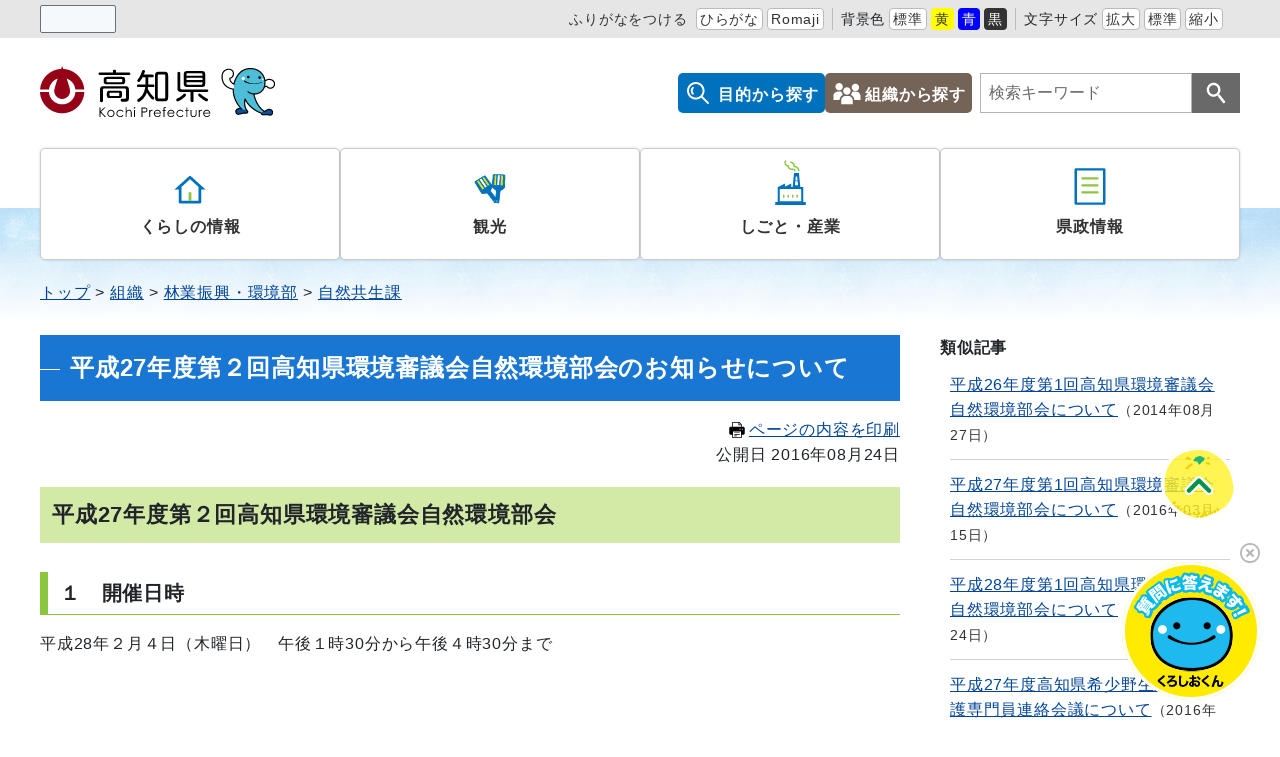

--- FILE ---
content_type: text/html
request_url: https://www.pref.kochi.lg.jp/doc/2016011800018/
body_size: 19397
content:
<!DOCTYPE html>
<html lang="ja" prefix="og: http://ogp.me/ns#">
<head>
  <meta charset="UTF-8" />
  <meta http-equiv="X-UA-Compatible" content="IE=edge" />
  <title>平成27年度第２回高知県環境審議会自然環境部会のお知らせについて | 高知県</title>
  <!-- Google Tag Manager -->
<script>(function(w,d,s,l,i){w[l]=w[l]||[];w[l].push({'gtm.start':
new Date().getTime(),event:'gtm.js'});var f=d.getElementsByTagName(s)[0],
j=d.createElement(s),dl=l!='dataLayer'?'&l='+l:'';j.async=true;j.src=
'https://www.googletagmanager.com/gtm.js?id='+i+dl;f.parentNode.insertBefore(j,f);
})(window,document,'script','dataLayer','GTM-5NG5289P');</script>
<!-- End Google Tag Manager -->
<meta name="viewport" content="width=device-width,initial-scale=1" id="viewport" />
<meta name="format-detection" content="telephone=no" />
<link rel="preconnect dns-prefetch" href="//demo.sitebridge-search.jp">
<link rel="preconnect dns-prefetch" href="//www.googletagmanager.com">
<link rel="preconnect dns-prefetch" href="//www.google-analytics.com">
<link rel="preconnect dns-prefetch" href="//fonts.googleapis.com/">
<link rel="preconnect dns-prefetch" href="//ajax.googleapis.com">
<link rel="preconnect dns-prefetch" href="//static.xx.fbcdn.net/">
<link rel="preconnect dns-prefetch" href="//connect.facebook.net/">
<link rel="stylesheet" href="/_themes/css/init.css" />
<link rel="stylesheet" href="/_themes/css/base.css" />
<link rel="stylesheet" href="/_themes/kochi/css/variable.css" />
<link rel="stylesheet" href="/_themes/kochi/css/site.css" />
<link rel="stylesheet" href="/_themes/kochi/css/layouts/2-column.css" />
<link rel="stylesheet" href="/_themes/kochi/css/contents/page.css" />
<link rel="stylesheet" href="/_themes/css/print.css" media="print" />
<script src="/_common/js/jquery.min.js"></script>
<script src="/_common/js/jquery.cookie.min.js"></script>
<script src="/_common/js/jquery-migrate.min.js"></script>
<script src="/_themes/js/common.js"></script>
<script src="/_common/js/navigation.js"></script>
<script src="/_themes/kochi/js/site.js"></script>
<!-- Google tag (gtag.js) -->
<script async src="https://www.googletagmanager.com/gtag/js?id=G-ZM8092CNSK"></script>
<script>
window.dataLayer = window.dataLayer || [];
function gtag(){dataLayer.push(arguments);}
gtag('js', new Date());

gtag('config', 'G-ZM8092CNSK');
</script>
<script src="//cdn1.readspeaker.com/script/12398/webReader/webReader.js?pids=wr&amp;forceAdapter=ioshtml5&amp;disable=translation,lookup" type="text/javascript" id="rs_req_Init"></script>
    
<link rel="stylesheet" href="/_common/packs/vendor-160e9e6811803c1ca595.css" />
<script src="/_common/packs/vendor-ff628da1c55fb83c69b5.js"></script>
<link rel="stylesheet" href="/_common/packs/common-b4e6b59309145765082d.css" />
<script src="/_common/packs/common-0b259fff970bd7631a92.js"></script>
<link rel="stylesheet" href="/_common/packs/public-fa3d406cd1595e894fb9.css" />
<script src="/_common/packs/public-d95f5b745aa99b34d4bd.js"></script>

  <link rel="canonical" href="https://www.pref.kochi.lg.jp/doc/2016011800018/">

</head>
<body id="page-doc-2016011800018-index" class="dir-doc-2016011800018">
  <!-- Google Tag Manager (noscript) -->
<noscript><iframe src="https://www.googletagmanager.com/ns.html?id=GTM-5NG5289P"
height="0" width="0" style="display:none;visibility:hidden"></iframe></noscript>
<!-- End Google Tag Manager (noscript) -->
<div id="container">
<!-- skip reading -->
<div id="accessibilityTool" class="piece">
<div class="pieceContainer">
<div class="pieceBody">
<ul>
  <li class="nocssread"><div id="readspeaker_button1" class="rs_skip rsbtn rs_preserve">
<a href="//app-eas.readspeaker.com/cgi-bin/rsent?customerid=12398&amp;lang=ja_jp&amp;readid=content&amp;url=" title="音声で読み上げる" rel="nofollow" class="rsbtn_play" accesskey="L">
<span class="rsbtn_left rsimg rspart"><span class="rsbtn_text"><span>読み上げる</span></span></span>
<span class="rsbtn_right rsimg rsplay rspart"></span>
</a>
</div></li>
  <li>
<a href="#navigationRuby" id="navigationRuby" class="navigationRuby">ふりがなをつける</a>
  <ul class="ruby">
    <li><a href="#navigationRubyKana" id="navigationRubyKana" class="navigationRuby">ひらがな</a></li>
    <li><a href="#navigationRubyRoman" id="navigationRubyRoman" class="navigationRuby">Romaji</a></li>
  </ul>
  </li>
  <li>
<span>背景色</span>
  <ul class="themeColor">
    <li><a class="white" href="#themeWhite" id="themeWhite" title="背景色を元に戻す">標準</a></li>
    <li><a class="yellow" href="#themeYellow" id="themeYellow" title="背景色を黄色にする">黄</a></li>
    <li><a class="blue" href="#themeBlue" id="themeBlue" title="背景色を青にする">青</a></li>
    <li><a class="black" href="#themeBlack" id="themeBlack" title="背景色を黒にする">黒</a></li>
  </ul>
  </li>
  <li>
<span>文字サイズ</span>
  <ul class="fontSize">
    <li><a href="#fontLarge" id="fontLarge" title="文字のサイズを大きくする">拡大</a></li>
    <li><a href="#fontMiddle" id="fontMiddle" title="標準の文字サイズに戻す">標準</a></li>
    <li><a href="#fontSmall" id="fontSmall" title="文字のサイズを小さくする">縮小</a></li>
  </ul>
  </li>
  <li><div id="google_translate_element"></div><script type="text/javascript">
function googleTranslateElementInit() {
new google.translate.TranslateElement({pageLanguage: 'ja', includedLanguages: 'en,zh-CN,zh-TW,ko,vi,id,es,pt,uk', layout: google.translate.TranslateElement.InlineLayout.SIMPLE}, 'google_translate_element');
}
</script><script type="text/javascript" src="//translate.google.com/translate_a/element.js?cb=googleTranslateElementInit"></script></li>
</ul>
</div>
</div>
</div>
<!-- /skip reading -->

<header id="pageHeader">
<div id="siteLogo" class="piece">
<h1><a href="/"><img src="/_files/00000017/header-logo.svg" alt="高知県" title="高知県"></a></h1>
</div>
<div id="smartMenu">
<ul>
<li><button class="accessibilityTool">閲覧支援</button></li>
<li><button class="search">検索</button></li>
<li><button class="globalNavi">メニュー</button></li>
</ul>
</div>
<div id="headerMenu" class="piece">
<ul>
  <li class="mokuteki"><a href="/category/mokuteki/">目的から探す</a></li>
  <li class="soshiki"><a href="/soshiki/">組織から探す</a></li>
</ul>
</div>
<div id="joruri-search-box"></div>
<script>
$(function(){
  psid = '1lxsmrXhKYt1WK7n6Rk6ETggjKJ6QV2YXCyEb5lg6tA';
  url = 'https://joruri-search.pref.kochi.lg.jp/pwm/search/api/indices/?type=box&psid=' + psid;
  params = new URLSearchParams(location.search);
  params.delete('type');
  $.ajax({
    url: url,
    data: params.toString(),
    xhrFields: {
      withCredentials: true
    }
  }).done(function(data){
    $('#joruri-search-box').html(data);
  }).fail(function(){
  });
});
</script>

</header>

<div id="background">
<nav id="pageNav">
<div id="globalNavi" class="piece">
<div class="pieceConteiner">
<div class="pieceBody">
<ul class="mainMenu">
 <li class="kurashi">
<a href="/category/bunya/kurashi/">くらしの情報</a>
    <ul class="subMenu">
      <li><a href="/category/bunya/kurashi/bosai_anzen/">防災・安全</a></li>
      <li><a href="/category/bunya/kurashi/machizukuri_infra/">まちづくり・インフラ</a></li>
      <li><a href="/category/bunya/kurashi/sumai_kankyo/">住まい・環境</a></li>
      <li><a href="/category/bunya/kurashi/kenko_fukushi/">健康・福祉</a></li>
      <li><a href="/category/bunya/kurashi/kyoiku_kosodate/">教育・子育て</a></li>
      <li><a href="/category/bunya/kurashi/bunka_sports/">文化・スポーツ</a></li>
    </ul>
  </li>
  <li class="kanko">
<a href="/category/bunya/kanko/">観光</a>
    <ul class="subMenu">
      <li><a href="/category/bunya/kanko/kankojoho/">観光情報</a></li>
      <li><a href="/category/bunya/kanko/event_matsuri/">イベント・祭り</a></li>
      <li><a href="/category/bunya/kanko/tokusanhin/">特産品</a></li>
    </ul>
  </li>
  <li class="shigoto">
<a href="/category/bunya/shigoto_sangyo/">しごと・産業</a>
    <ul class="subMenu">
      <li><a href="/category/bunya/shigoto_sangyo/koyo_jinzai/">雇用・人材</a></li>
      <li><a href="/category/bunya/shigoto_sangyo/nogyo/">農業</a></li>
      <li><a href="/category/bunya/shigoto_sangyo/chikusangyo/">畜産業</a></li>
      <li><a href="/category/bunya/shigoto_sangyo/ringyo/">林業</a></li>
      <li><a href="/category/bunya/shigoto_sangyo/suisangyo/">水産業</a></li>
      <li><a href="/category/bunya/shigoto_sangyo/shokogyo/">商工業</a></li>
      <li><a href="/category/bunya/shigoto_sangyo/kensetsugyo/">建設業</a></li>
      <li><a href="/category/bunya/shigoto_sangyo/digital/">デジタル化</a></li>
      <li><a href="/category/bunya/shigoto_sangyo/kigyo/">起業</a></li>
      <li><a href="/category/bunya/shigoto_sangyo/chisanchisho_gaisho/">地産地消・外商</a></li>
      <li><a href="/category/bunya/shigoto_sangyo/sangyoshinkokeikaku/">産業振興計画</a></li>
      <li><a href="/category/bunya/shigoto_sangyo/chusankan/">中山間の取り組み</a></li>
      <li><a href="/category/bunya/shigoto_sangyo/sangyohoan/">産業保安</a></li>
      <li><a href="/category/bunya/shigoto_sangyo/hojo_shien/">補助・支援</a></li>
      <li><a href="/category/bunya/shigoto_sangyo/nyusatsujoho/">入札情報</a></li>
    </ul>
  </li>
  <li class="kensei">
<a href="/category/bunya/kenseijoho/">県政情報</a>
    <ul class="subMenu">
      <li><a href="/category/bunya/kenseijoho/kenchounei/">県庁の運営</a></li>
      <li><a href="/category/bunya/kenseijoho/johokokai/">情報の公開</a></li>
      <li><a href="/category/bunya/kenseijoho/koho/">広報</a></li>
      <li><a href="/category/bunya/kenseijoho/tokei_data/">統計・データ</a></li>
      <li><a href="/category/bunya/kenseijoho/saiyo_jinji_kyuyo/">職員の採用・人事・給与</a></li>
      <li><a href="/category/bunya/kenseijoho/gikai_senkyo_kansa/">議会・選挙・監査</a></li>
      <li><a href="/category/bunya/kenseijoho/public_comment/">パブリックコメント</a></li>
    </ul>
  </li>
</ul>
<ul class="sp-menu">
  <li class="mokuteki"><a href="/category/mokuteki/">目的から探す</a></li>
  <li class="soshiki"><a href="/soshiki/">組織から探す</a></li>
</ul>
</div>
</div>
</div>
<div id="breadCrumbs" class="piece"
     data-controller="cms--public--piece--bread-crumbs"
     data-serial-id="cms_pieces-2">
  <div class="pieceContainer">
    <div class="pieceBody">
      <ol><li><a href="/">トップ</a></li><li><a href="/soshiki/">組織</a></li><li><a href="/soshiki/030000/">林業振興・環境部</a></li><li><a href="/soshiki/030000/030701/">自然共生課</a></li></ol>

    </div>
  </div>
</div>

</nav>

<div id="main">
<div id="wrapper">

<div id="content">
<div id="pageTitle" class="piece"
     data-controller="cms--public--piece--page-titles"
     data-serial-id="cms_pieces-3">
  <div class="pieceContainer">
    <div class="pieceBody">
      <h1>平成27年度第２回高知県環境審議会自然環境部会のお知らせについて</h1>

    </div>
  </div>
</div>

<div id="printBtn">
<a href="javascript:print_mode();"><svg version="1.1" xmlns="http://www.w3.org/2000/svg" x="0" y="0" viewBox="0 0 512 512" width="16" height="16"><path d="M168.084 335.709h175.831v20.29H168.084zM168.084 387.871h175.831v20.29H168.084zM168.084 434.242h83.085v20.29h-83.085z"/><path d="M488.338 163.731a44.4 44.4 0 00-31.44-13.028h-47.304V78.276L331.319 0H102.405v150.703H55.102a44.4 44.4 0 00-31.448 13.028 44.395 44.395 0 00-13.012 31.436v169.958a44.397 44.397 0 0013.012 31.453c8.017 8.012 19.208 13.02 31.448 13.004h47.303V512h307.189V409.582h47.304c12.233.016 23.419-4.992 31.428-13.004a44.345 44.345 0 0013.033-31.453V195.168a44.389 44.389 0 00-13.021-31.437zM324.587 26.048l57.024 57.041h-57.024V26.048zm61.822 462.771H125.59V398h-.012v-94.655H386.4v106.238h.008v79.236zm-50.596-258.532c0-9.216 7.475-16.679 16.675-16.679 9.216 0 16.679 7.463 16.679 16.679 0 9.208-7.463 16.671-16.679 16.671-9.199 0-16.675-7.463-16.675-16.671zm50.596-79.584H125.59V23.189h175.811v83.074h85.007v44.44zm37.058 96.255c-9.204 0-16.667-7.463-16.667-16.671 0-9.216 7.463-16.679 16.667-16.679 9.212 0 16.675 7.463 16.675 16.679 0 9.208-7.463 16.671-16.675 16.671z" /></svg>ページの内容を印刷</a>
</div>
<article class="contentGpArticleDoc" data-serial-id="gp_article_docs-9369">
        <div class="date">
    <p class="publishedAt">公開日 2016年08月24日</p>
  </div>


      <div class="body">
      <div class="text-beginning"><h2>平成27年度第２回高知県環境審議会自然環境部会　</h2>

<h3>１　開催日時</h3>

<p>平成28年２月４日（木曜日）　午後１時30分から午後４時30分まで</p>

<p> </p>

<h3>２　開催場所</h3>

<p>高知会館（平安）　／　高知市本町５丁目６－42</p>

<p> </p>

<h3>３　議題</h3>

<p>生物多様性こうち戦略の行動計画の進捗管理の進め方について</p>

<p><span style='font-family:ｍｓ 明朝,serif; font-size:11pt; mso-ansi-language:EN-US; mso-bidi-font-family:"Times New Roman"; mso-bidi-language:AR-SA; mso-fareast-language:JA; mso-font-kerning:1.0pt'><font color="#000000">千尋岬鳥獣保護区特別保護地区（土佐清水市）の指定について</font></span></p>

<p> </p>

<h3>４　会議録</h3>

<h3><a class="iconFile iconPdf" href="file_contents/file_2016824317203_1.pdf">会議録（要旨） [PDF：356KB]</a></h3>

<p> </p>

<h3>５　委員氏名</h3>

<p><a class="iconFile iconPdf" href="file_contents/file_2015692163736_1.pdf">高知県環境審議会自然環境部会委員名簿[PDF：100KB]</a></p>

<p> </p>

<h3>６　問い合わせ</h3>

<p>自然保護チーム：088-821-4868</p>

<p> </p></div>
    </div>





          <div class="inquiry">
  <h2>この記事に関するお問い合わせ</h2>
    <address>
      <div class="organization_contact_information"><table>
	<caption>
	<p style="text-align:left">高知県 林業振興・環境部 自然共生課</p>
	</caption>
	<tbody>
		<tr>
			<td>所在地：</td>
			<td>〒780-0850 高知県高知市丸ノ内1丁目7番52号</td>
		</tr>
		<tr>
			<td rowspan="4">電話：</td>
			<td>四万十川・清流担当　　088-821-4863</td>
		</tr>
		<tr>
			<td>牧野植物園整備担当　　088-821-4868</td>
		</tr>
		<tr>
			<td>共生社会担当　　　　　088-821-4554</td>
		</tr>
		<tr>
			<td>自然保護・公園担当　　088-821-4842</td>
		</tr>
		<tr>
			<td>ファックス：</td>
			<td>088-821-4530</td>
		</tr>
		<tr>
			<td>メール：</td>
			<td><a href="mailto:030701@ken.pref.kochi.lg.jp">030701@ken.pref.kochi.lg.jp</a></td>
		</tr>
	</tbody>
</table>
</div>
    </address>
</div>


    <div class="adobeReader">
  <p>PDFの閲覧にはAdobe社の無償のソフトウェア「Adobe Acrobat Reader」が必要です。下記のAdobe Acrobat Readerダウンロードページから入手してください。</p>
  <a href="http://get.adobe.com/jp/reader/" target="_blank" title="Adobe Acrobat Readerダウンロード">Adobe Acrobat Readerダウンロード</a>
</div>

</article>


<div class="back">
<a href="javascript:history.back();">前のページへ戻る</a>
</div>
</div>

<aside id="links">
<div id="similarDocs" class="piece"
     data-controller="cms--public--piece--frees"
     data-serial-id="cms_pieces-73">
  <div class="pieceContainer">
      <div class="pieceHeader"><h2>類似記事</h2></div>
    <div class="pieceBody">
      <div id="reldoc"></div>
<script>
$(function(){
  psid = '2hMu9ayBd51eCuBV7Onc03enlry-3EiJMt2EGmcUDak';
  url = 'https://joruri-search.pref.kochi.lg.jp/pwm/dai/api/reldoc/searches/search_with_url?psid=' + psid;
  params = 'url=' + $(location).attr('href');

  $.ajax({
    type: 'GET',
    url: url,
    data: params,
    xhrFields: {
      withCredentials: true
    }
  }).done(function(data){
    if(data['status'] == 'not found'){
      $('#reldoc').html('<div>類似記事はありません</div>');
    } else {
      results = data['results'];
      let html = '<ul>';
      Array.prototype.forEach.call(results, function(val, index, ar){
        html += '<li>';
        html += '<a href="' + val[1] + '" target="_blank">' + val[0] + '</a>';
        html += '<span class="date">' + val[2];
        html += '</span>';
        html += '</li>';
      });
      html += '</ul>'
      $('#reldoc').html(html);
    }
  }).fail(function(){
  });
});
</script>

    </div>
  </div>
</div>

</aside>

<!-- end #wrapper --></div>
<!-- end #main --></div>

<footer id="pageFooter">
<div id="footerNavi" class="piece"
     data-controller="cms--public--piece--links"
     data-serial-id="cms_pieces-71">
  <div class="pieceContainer">
    <div class="pieceBody">
      <ul>
    <li><a target="_self" href="/reference/policy.html">サイトの運営について</a></li>
    <li><a target="_self" href="/reference/webaccessibility/">アクセシビリティ方針</a></li>
    <li><a target="_self" href="/sitemap.html">サイトマップ</a></li>
</ul>

    </div>
  </div>
</div>

<div id="commonFooter" class="piece">
<div class="pieceContainer">
<div class="pieceBody">

<address>
<img src="/_files/00006040/footer-logo.svg" title="高知県" alt="高知県">
<p><span>〒780-8570</span><span>高知県高知市丸ノ内1丁目2番20号</span><br>
<span>電話：088-823-1111（代表）</span><span>法人番号：5000020390003</span></p>
</address>

<ul class="information">
  <li><a href="/doc/haitiitiran/">県庁舎配置一覧</a></li>
  <li><a href="/doc/denwa/">電話番号表</a></li>
  <li><a href="/reference/access.html">県庁周辺のご案内</a></li>
</ul>

<ul class="sns">
   <li><a href="https://www.facebook.com/kochi.pref/" target="_blank"><img src="/_files/00005999/sns-facebook.svg" alt="Facebook"></a></li>
   <li><a href="http://twitter.com/pref_kochi" target="_blank"><img src="/_files/00006026/sns-x.svg" alt="X（旧Twitter）"></a></li>
   <li><a href="https://www.tiktok.com/@kochi_pref" target="_blank"><img src="/_files/00006019/sns-tiktok.svg" alt="TikTok"></a></li>
   <li><a href="https://page.line.me/kochi_kouhou" target="_blank"><img src="/_files/00006002/sns-line.svg" alt="LINE"></a></li>
   <li><a href="http://www.youtube.com/channel/UC94L25cMSIF_RAAxx_3cGgg" target="_blank"><img src="/_files/00006033/sns-youtube.svg" alt="YouTube"></a></li>
</ul>

</div>
</div>
<small class="copyright">© 2024 Kochi Prefecture. All Rights reserved.</small>
</div>
</footer>

<!-- end #background--></div>
<!-- end #container--></div>
<script id="script_bot">
  (function(a,b,c,d,e){d=document.createElement("script"),d.type="text/javascript",d.async=1,d.src=b+"/boot_js/cceb055b-4574-4c4a-a5cd-26f9678a6e45/8fajzDEE94P1uyuL.js",e=document.getElementsByTagName("script")[0],e.parentNode.insertBefore(d,e),d.onload=function(){chatbot.init(a,b,c)}})("cceb055b-4574-4c4a-a5cd-26f9678a6e45","https://s.temana.ai","8fajzDEE94P1uyuL");
</script>
<div id="pageTop" class="piece">
<a href="#top">Topへ</a>
</div>
<script type="text/javascript" src="/_Incapsula_Resource?SWJIYLWA=719d34d31c8e3a6e6fffd425f7e032f3&ns=2&cb=678003705" async></script></body>
</html>


--- FILE ---
content_type: text/html; charset=utf-8
request_url: https://joruri-search.pref.kochi.lg.jp/pwm/search/api/indices/?type=box&psid=1lxsmrXhKYt1WK7n6Rk6ETggjKJ6QV2YXCyEb5lg6tA
body_size: 21235
content:
<script>
(function() {
  (()=>{"use strict";var e={995:(e,t,n)=>{n.d(t,{Z:()=>a});var o=n(81),r=n.n(o),i=n(645),s=n.n(i)()(r());s.push([e.id,"ul.autocomplete-result-list{margin:0;border:1px solid rgba(0,0,0,.12);padding:0;box-sizing:border-box;background:#fff;list-style:none}[data-position=below] ul.autocomplete-result-list{margin-top:-1px;border-top-color:transparent}[data-position=above] ul.autocomplete-result-list{margin-bottom:-1px;border-bottom-color:transparent}ul.autocomplete-result-list .autocomplete-result{cursor:default;margin:0;padding:4px}ul.autocomplete-result-list .autocomplete-result:hover,ul.autocomplete-result-list .autocomplete-result[aria-selected=true]{color:#fff;background-color:#1e90ff}",""]);const a=s},645:e=>{e.exports=function(e){var t=[];return t.toString=function(){return this.map((function(t){var n="",o=void 0!==t[5];return t[4]&&(n+="@supports (".concat(t[4],") {")),t[2]&&(n+="@media ".concat(t[2]," {")),o&&(n+="@layer".concat(t[5].length>0?" ".concat(t[5]):""," {")),n+=e(t),o&&(n+="}"),t[2]&&(n+="}"),t[4]&&(n+="}"),n})).join("")},t.i=function(e,n,o,r,i){"string"==typeof e&&(e=[[null,e,void 0]]);var s={};if(o)for(var a=0;a<this.length;a++){var u=this[a][0];null!=u&&(s[u]=!0)}for(var l=0;l<e.length;l++){var c=[].concat(e[l]);o&&s[c[0]]||(void 0!==i&&(void 0===c[5]||(c[1]="@layer".concat(c[5].length>0?" ".concat(c[5]):""," {").concat(c[1],"}")),c[5]=i),n&&(c[2]?(c[1]="@media ".concat(c[2]," {").concat(c[1],"}"),c[2]=n):c[2]=n),r&&(c[4]?(c[1]="@supports (".concat(c[4],") {").concat(c[1],"}"),c[4]=r):c[4]="".concat(r)),t.push(c))}},t}},81:e=>{e.exports=function(e){return e[1]}},379:e=>{var t=[];function n(e){for(var n=-1,o=0;o<t.length;o++)if(t[o].identifier===e){n=o;break}return n}function o(e,o){for(var i={},s=[],a=0;a<e.length;a++){var u=e[a],l=o.base?u[0]+o.base:u[0],c=i[l]||0,d="".concat(l," ").concat(c);i[l]=c+1;var p=n(d),h={css:u[1],media:u[2],sourceMap:u[3],supports:u[4],layer:u[5]};if(-1!==p)t[p].references++,t[p].updater(h);else{var f=r(h,o);o.byIndex=a,t.splice(a,0,{identifier:d,updater:f,references:1})}s.push(d)}return s}function r(e,t){var n=t.domAPI(t);return n.update(e),function(t){if(t){if(t.css===e.css&&t.media===e.media&&t.sourceMap===e.sourceMap&&t.supports===e.supports&&t.layer===e.layer)return;n.update(e=t)}else n.remove()}}e.exports=function(e,r){var i=o(e=e||[],r=r||{});return function(e){e=e||[];for(var s=0;s<i.length;s++){var a=n(i[s]);t[a].references--}for(var u=o(e,r),l=0;l<i.length;l++){var c=n(i[l]);0===t[c].references&&(t[c].updater(),t.splice(c,1))}i=u}}},569:e=>{var t={};e.exports=function(e,n){var o=function(e){if(void 0===t[e]){var n=document.querySelector(e);if(window.HTMLIFrameElement&&n instanceof window.HTMLIFrameElement)try{n=n.contentDocument.head}catch(e){n=null}t[e]=n}return t[e]}(e);if(!o)throw new Error("Couldn't find a style target. This probably means that the value for the 'insert' parameter is invalid.");o.appendChild(n)}},216:e=>{e.exports=function(e){var t=document.createElement("style");return e.setAttributes(t,e.attributes),e.insert(t,e.options),t}},565:(e,t,n)=>{e.exports=function(e){var t=n.nc;t&&e.setAttribute("nonce",t)}},795:e=>{e.exports=function(e){var t=e.insertStyleElement(e);return{update:function(n){!function(e,t,n){var o="";n.supports&&(o+="@supports (".concat(n.supports,") {")),n.media&&(o+="@media ".concat(n.media," {"));var r=void 0!==n.layer;r&&(o+="@layer".concat(n.layer.length>0?" ".concat(n.layer):""," {")),o+=n.css,r&&(o+="}"),n.media&&(o+="}"),n.supports&&(o+="}");var i=n.sourceMap;i&&"undefined"!=typeof btoa&&(o+="\n/*# sourceMappingURL=data:application/json;base64,".concat(btoa(unescape(encodeURIComponent(JSON.stringify(i))))," */")),t.styleTagTransform(o,e,t.options)}(t,e,n)},remove:function(){!function(e){if(null===e.parentNode)return!1;e.parentNode.removeChild(e)}(t)}}}},589:e=>{e.exports=function(e,t){if(t.styleSheet)t.styleSheet.cssText=e;else{for(;t.firstChild;)t.removeChild(t.firstChild);t.appendChild(document.createTextNode(e))}}}},t={};function n(o){var r=t[o];if(void 0!==r)return r.exports;var i=t[o]={id:o,exports:{}};return e[o](i,i.exports,n),i.exports}n.n=e=>{var t=e&&e.__esModule?()=>e.default:()=>e;return n.d(t,{a:t}),t},n.d=(e,t)=>{for(var o in t)n.o(t,o)&&!n.o(e,o)&&Object.defineProperty(e,o,{enumerable:!0,get:t[o]})},n.o=(e,t)=>Object.prototype.hasOwnProperty.call(e,t),(()=>{function e(e,t){if(!(e instanceof t))throw new TypeError("Cannot call a class as a function")}function t(e,t){for(var n=0;n<t.length;n++){var o=t[n];o.enumerable=o.enumerable||!1,o.configurable=!0,"value"in o&&(o.writable=!0),Object.defineProperty(e,o.key,o)}}function o(e,t,n){return t in e?Object.defineProperty(e,t,{value:n,enumerable:!0,configurable:!0,writable:!0}):e[t]=n,e}var r=function(e,t){return e.matches?e.matches(t):e.msMatchesSelector?e.msMatchesSelector(t):e.webkitMatchesSelector?e.webkitMatchesSelector(t):null},i=function(e,t){return e.closest?e.closest(t):function(e,t){for(var n=e;n&&1===n.nodeType;){if(r(n,t))return n;n=n.parentNode}return null}(e,t)},s=function(e){return Boolean(e&&"function"==typeof e.then)},a=function t(){var n=this,r=arguments.length>0&&void 0!==arguments[0]?arguments[0]:{},a=r.search,u=r.autoSelect,l=void 0!==u&&u,c=r.setValue,d=void 0===c?function(){}:c,p=r.setAttribute,h=void 0===p?function(){}:p,f=r.onUpdate,v=void 0===f?function(){}:f,y=r.onSubmit,b=void 0===y?function(){}:y,m=r.onShow,g=void 0===m?function(){}:m,w=r.autocorrect,S=void 0!==w&&w,L=r.onHide,k=void 0===L?function(){}:L,x=r.onLoading,E=void 0===x?function(){}:x,C=r.onLoaded,R=void 0===C?function(){}:C,A=r.submitOnEnter,_=void 0!==A&&A;e(this,t),o(this,"value",""),o(this,"searchCounter",0),o(this,"results",[]),o(this,"selectedIndex",-1),o(this,"selectedResult",null),o(this,"destroy",(function(){n.search=null,n.setValue=null,n.setAttribute=null,n.onUpdate=null,n.onSubmit=null,n.autocorrect=null,n.onShow=null,n.onHide=null,n.onLoading=null,n.onLoaded=null})),o(this,"handleInput",(function(e){var t=e.target.value;n.updateResults(t),n.value=t})),o(this,"handleKeyDown",(function(e){var t=e.key;switch(t){case"Up":case"Down":case"ArrowUp":case"ArrowDown":var o="ArrowUp"===t||"Up"===t?n.selectedIndex-1:n.selectedIndex+1;e.preventDefault(),n.handleArrows(o);break;case"Tab":n.selectResult();break;case"Enter":var r=e.target.getAttribute("aria-activedescendant").length>0;n.selectedResult=n.results[n.selectedIndex]||n.selectedResult,n.selectResult(),n.submitOnEnter?n.selectedResult&&n.onSubmit(n.selectedResult):r?e.preventDefault():(n.selectedResult&&n.onSubmit(n.selectedResult),n.selectedResult=null);break;case"Esc":case"Escape":n.hideResults(),n.setValue();break;default:return}})),o(this,"handleFocus",(function(e){var t=e.target.value;n.updateResults(t),n.value=t})),o(this,"handleBlur",(function(){n.hideResults()})),o(this,"handleResultMouseDown",(function(e){e.preventDefault()})),o(this,"handleResultClick",(function(e){var t=e.target,o=i(t,"[data-result-index]");if(o){n.selectedIndex=parseInt(o.dataset.resultIndex,10);var r=n.results[n.selectedIndex];n.selectResult(),n.onSubmit(r)}})),o(this,"handleArrows",(function(e){var t=n.results.length;n.selectedIndex=(e%t+t)%t,n.onUpdate(n.results,n.selectedIndex)})),o(this,"selectResult",(function(){var e=n.results[n.selectedIndex];e&&n.setValue(e),n.hideResults()})),o(this,"updateResults",(function(e){var t=++n.searchCounter;n.onLoading(),n.search(e).then((function(e){t===n.searchCounter&&(n.results=e,n.onLoaded(),0!==n.results.length?(n.selectedIndex=n.autoSelect?0:-1,n.onUpdate(n.results,n.selectedIndex),n.showResults()):n.hideResults())}))})),o(this,"showResults",(function(){n.setAttribute("aria-expanded",!0),n.onShow()})),o(this,"hideResults",(function(){n.selectedIndex=-1,n.results=[],n.setAttribute("aria-expanded",!1),n.setAttribute("aria-activedescendant",""),n.onUpdate(n.results,n.selectedIndex),n.onHide()})),o(this,"checkSelectedResultVisible",(function(e){var t=e.querySelector('[data-result-index="'.concat(n.selectedIndex,'"]'));if(t){var o=e.getBoundingClientRect(),r=t.getBoundingClientRect();r.top<o.top?e.scrollTop-=o.top-r.top:r.bottom>o.bottom&&(e.scrollTop+=r.bottom-o.bottom)}})),this.search=s(a)?a:function(e){return Promise.resolve(a(e))},this.autoSelect=l,this.setValue=d,this.setAttribute=h,this.onUpdate=v,this.onSubmit=b,this.autocorrect=S,this.onShow=g,this.onHide=k,this.onLoading=E,this.onLoaded=R,this.submitOnEnter=_},u=0,l=function(){var e=arguments.length>0&&void 0!==arguments[0]?arguments[0]:"";return"".concat(e).concat(++u)},c=function(e,t){var n=e.getBoundingClientRect(),o=t.getBoundingClientRect();return n.bottom+o.height>window.innerHeight&&window.innerHeight-n.bottom<n.top&&window.pageYOffset+n.top-o.height>0?"above":"below"},d=function(e,t,n){var o;return function(){var r=this,i=arguments,s=function(){o=null,n||e.apply(r,i)},a=n&&!o;clearTimeout(o),o=setTimeout(s,t),a&&e.apply(r,i)}},p=function(e){if(null==e?void 0:e.length){var t=e.startsWith("#");return{attribute:t?"aria-labelledby":"aria-label",content:t?e.substring(1):e}}},h=function(){function n(t,o,r){e(this,n),this.id="".concat(r,"-result-").concat(t),this.class="".concat(r,"-result"),this["data-result-index"]=t,this.role="option",t===o&&(this["aria-selected"]="true")}var o,r;return o=n,(r=[{key:"toString",value:function(){var e=this;return Object.keys(this).reduce((function(t,n){return"".concat(t," ").concat(n,'="').concat(e[n],'"')}),"")}}])&&t(o.prototype,r),n}();const f=function t(n){var r=this,i=arguments.length>1&&void 0!==arguments[1]?arguments[1]:{},s=i.search,u=i.onSubmit,f=void 0===u?function(){}:u,v=i.onUpdate,y=void 0===v?function(){}:v,b=i.baseClass,m=void 0===b?"autocomplete":b,g=i.autocorrect,w=void 0!==g&&g,S=i.autoSelect,L=i.getResultValue,k=void 0===L?function(e){return e}:L,x=i.renderResult,E=i.debounceTime,C=void 0===E?0:E,R=i.resultListLabel,A=i.submitOnEnter,_=void 0!==A&&A;e(this,t),o(this,"expanded",!1),o(this,"loading",!1),o(this,"position",{}),o(this,"resetPosition",!0),o(this,"initialize",(function(){r.root.style.position="relative",r.input.setAttribute("role","combobox"),r.input.setAttribute("autocomplete","off"),r.input.setAttribute("autocapitalize","off"),r.autocorrect&&r.input.setAttribute("autocorrect","on"),r.input.setAttribute("spellcheck","false"),r.input.setAttribute("aria-autocomplete","list"),r.input.setAttribute("aria-haspopup","listbox"),r.input.setAttribute("aria-expanded","false"),r.resultList.setAttribute("role","listbox");var e=p(r.resultListLabel);e&&r.resultList.setAttribute(e.attribute,e.content),r.resultList.style.position="absolute",r.resultList.style.zIndex="1",r.resultList.style.width="100%",r.resultList.style.boxSizing="border-box",r.resultList.id||(r.resultList.id=l("".concat(r.baseClass,"-result-list-"))),r.input.setAttribute("aria-owns",r.resultList.id),document.body.addEventListener("click",r.handleDocumentClick),r.input.addEventListener("input",r.core.handleInput),r.input.addEventListener("keydown",r.core.handleKeyDown),r.input.addEventListener("focus",r.core.handleFocus),r.input.addEventListener("blur",r.core.handleBlur),r.resultList.addEventListener("mousedown",r.core.handleResultMouseDown),r.resultList.addEventListener("click",r.core.handleResultClick),r.updateStyle()})),o(this,"destroy",(function(){document.body.removeEventListener("click",r.handleDocumentClick),r.input.removeEventListener("input",r.core.handleInput),r.input.removeEventListener("keydown",r.core.handleKeyDown),r.input.removeEventListener("focus",r.core.handleFocus),r.input.removeEventListener("blur",r.core.handleBlur),r.resultList.removeEventListener("mousedown",r.core.handleResultMouseDown),r.resultList.removeEventListener("click",r.core.handleResultClick),r.root=null,r.input=null,r.resultList=null,r.getResultValue=null,r.onUpdate=null,r.renderResult=null,r.core.destroy(),r.core=null})),o(this,"setAttribute",(function(e,t){r.input.setAttribute(e,t)})),o(this,"setValue",(function(e){r.input.value=e?r.getResultValue(e):""})),o(this,"renderResult",(function(e,t){return"<li ".concat(t,">").concat(r.getResultValue(e),"</li>")})),o(this,"handleUpdate",(function(e,t){r.resultList.innerHTML="",e.forEach((function(e,n){var o=new h(n,t,r.baseClass),i=r.renderResult(e,o);"string"==typeof i?r.resultList.insertAdjacentHTML("beforeend",i):r.resultList.insertAdjacentElement("beforeend",i)})),r.input.setAttribute("aria-activedescendant",t>-1?"".concat(r.baseClass,"-result-").concat(t):""),r.resetPosition&&(r.resetPosition=!1,r.position=c(r.input,r.resultList),r.updateStyle()),r.core.checkSelectedResultVisible(r.resultList),r.onUpdate(e,t)})),o(this,"handleShow",(function(){r.expanded=!0,r.updateStyle()})),o(this,"handleHide",(function(){r.expanded=!1,r.resetPosition=!0,r.updateStyle()})),o(this,"handleLoading",(function(){r.loading=!0,r.updateStyle()})),o(this,"handleLoaded",(function(){r.loading=!1,r.updateStyle()})),o(this,"handleDocumentClick",(function(e){r.root.contains(e.target)||r.core.hideResults()})),o(this,"updateStyle",(function(){r.root.dataset.expanded=r.expanded,r.root.dataset.loading=r.loading,r.root.dataset.position=r.position,r.resultList.style.visibility=r.expanded?"visible":"hidden",r.resultList.style.pointerEvents=r.expanded?"auto":"none","below"===r.position?(r.resultList.style.bottom=null,r.resultList.style.top="100%"):(r.resultList.style.top=null,r.resultList.style.bottom="100%")})),this.root="string"==typeof n?document.querySelector(n):n,this.input=this.root.querySelector("input"),this.resultList=this.root.querySelector("ul"),this.baseClass=m,this.autocorrect=w,this.getResultValue=k,this.onUpdate=y,"function"==typeof x&&(this.renderResult=x),this.resultListLabel=R,this.submitOnEnter=_;var q=new a({search:s,autoSelect:S,setValue:this.setValue,setAttribute:this.setAttribute,onUpdate:this.handleUpdate,autocorrect:this.autocorrect,onSubmit:f,onShow:this.handleShow,onHide:this.handleHide,onLoading:this.handleLoading,onLoaded:this.handleLoaded,submitOnEnter:this.submitOnEnter});C>0&&(q.handleInput=d(q.handleInput,C)),this.core=q,this.initialize()};var v=n(379),y=n.n(v),b=n(795),m=n.n(b),g=n(569),w=n.n(g),S=n(565),L=n.n(S),k=n(216),x=n.n(k),E=n(589),C=n.n(E),R=n(995),A={};function _(e,t){for(var n=0;n<t.length;n++){var o=t[n];o.enumerable=o.enumerable||!1,o.configurable=!0,"value"in o&&(o.writable=!0),Object.defineProperty(e,o.key,o)}}A.styleTagTransform=C(),A.setAttributes=L(),A.insert=w().bind(null,"head"),A.domAPI=m(),A.insertStyleElement=x(),y()(R.Z,A),R.Z&&R.Z.locals&&R.Z.locals;var q=function(){function e(){!function(e,t){if(!(e instanceof t))throw new TypeError("Cannot call a class as a function")}(this,e)}var t,n;return t=e,(n=[{key:"bind",value:function(e,t,n){var o=document.querySelector("#".concat(e,"_keyword")).parentNode;new f(o,{search:function(o){return new Promise((function(r){if(o.length<=1)return r([]);document.querySelector("#".concat(e,"_keyword ~ .autocomplete-result-list")).style.display="block";var i=new URL("/pwm/search/api/suggestions",t);i.search="psid=".concat(n,"&keyword=").concat(encodeURIComponent(o));var s=new XMLHttpRequest;s.open("GET",i.toString()),s.onload=function(){var e=JSON.parse(s.response);return r(e.results)},s.onerror=function(e){return r([])},s.send()}))},onUpdate:function(t,n){n>-1&&(document.querySelector("#".concat(e,"_keyword")).value=t[n])},debounceTime:300})}}])&&_(t.prototype,n),Object.defineProperty(t,"prototype",{writable:!1}),e}();function I(e,t,n,o){var r=document.querySelector("#".concat(e,"_keyword")),i=document.querySelector("#".concat(e,"_started_at")),s=document.querySelector("#".concat(e,"_closed_at")),a=document.querySelector("#".concat(e,"_per")),u=document.querySelector("#".concat(e,"_order_select")),l=document.querySelector("#".concat(e,"_kind")),c=document.querySelector("#".concat(e,"_site_category_id")),d=document.querySelector("#".concat(e,"_site_group_id")),p=document.querySelector("#".concat(e,"_site_id")),h=document.querySelectorAll(".".concat(t," .criteriaCategory select"));r.value="",null!=i&&(i.value=""),null!=s&&(s.value=""),null!=a&&(a.value=a.getAttribute("data-default")),null!=u&&(u.value=u.getAttribute("data-default")),null!=l&&(l.value=l.getAttribute("data-default")),null!=c&&(c.value=""),null!=d&&(d.value=""),null!=p&&(p.value=""),h.length>0&&Array.prototype.forEach.call(h,(function(e){e.value=""})),function(e,t,n){!function(e){var t=function(e){return document.querySelector("#".concat(e,"_site_id + .updatedAt"))}(e);null!=t&&(t.style.display="none")}(e);var o=document.querySelector("#".concat(e,"_site_id"));if(null!=o){var r=o.options[0];o.innerHTML='<option value="">更新中...</option>';var i=new URL("/pwm/search/api/sites/options",t),s=new URLSearchParams("psid=".concat(n)),a=document.querySelectorAll(".criteriaCategory select");if(a.length>0)for(var u=0;u<a.length;u++)s.append("category_attributes[".concat(u,"][id]"),a[u].value);i.search=s.toString();var l=new XMLHttpRequest;l.open("GET",i.toString()),l.onload=function(){var e=l.response,t=JSON.parse(e),n="";Array.prototype.forEach.call(t,(function(e,t){var o="<option";""!=e[2]&&(o+=' data-id="'.concat(e[2],'"')),o+=0==t?' value="'.concat(e[0],'">').concat(r.innerText,"</option>"):' value="'.concat(e[0],'">').concat(e[1],"</option>"),n+=o})),o.innerHTML=n},l.onerror=function(e){console.error(e)},l.send()}}(e,n,o)}function T(e,t){for(var n=0;n<t.length;n++){var o=t[n];o.enumerable=o.enumerable||!1,o.configurable=!0,"value"in o&&(o.writable=!0),Object.defineProperty(e,o.key,o)}}var U=function(){function e(t,n){!function(e,t){if(!(e instanceof t))throw new TypeError("Cannot call a class as a function")}(this,e),this.scope=t,this.formClass=n}var t,n;return t=e,(n=[{key:"bind",value:function(){this.setKeywordKeydownEvent(),this.setKeywordKeyupEvent(),this.setClearCrossClickEvent(),this.setClearButtonDisplay()}},{key:"setSuggest",value:function(e,t){(new q).bind(this.scope,e,t)}},{key:"setClearResetButtonEvent",value:function(e,t){this.setClearButtonClickEvent(),this.setResetButtonClickEvent(e,t)}},{key:"setKeywordKeydownEvent",value:function(){var e=document.querySelector("#".concat(this.scope,"_keyword")),t=e.closest("form.criteria");e.addEventListener("keydown",(function(e){13==e.keyCode&&(e.preventDefault(),t.submit())}))}},{key:"setKeywordKeyupEvent",value:function(){var e=this;document.querySelector("#".concat(this.scope,"_keyword")).addEventListener("keyup",(function(t){e.setClearButtonDisplay()}))}},{key:"setClearCrossClickEvent",value:function(){var e=this,t=document.querySelector("#".concat(this.scope,"_keyword ~ input.clearCross"));null!=t&&t.addEventListener("click",(function(t){t.preventDefault();var n=document.querySelector("#".concat(e.scope,"_keyword")),o=n.value.replace(/\s+$/,""),r=o.split(/\s+/).pop();r=r.replace(/[-\/\\\\^$*+?.()|\[\]{}]/g,(function(e){return"\\"+e}));var i=new RegExp("\\s*"+r+"$"),s=o.replace(i,"");n.value=s,e.setClearButtonDisplay()}))}},{key:"setClearButtonDisplay",value:function(){var e=document.querySelector("#".concat(this.scope,'_keyword ~ input[name="clear"][class="clearCross"]')),t=document.querySelector("#".concat(this.scope,"_keyword")).value;null!==e&&(e.style.display=t&&null!==t?"block":"none")}},{key:"setClearButtonClickEvent",value:function(){var e=this,t=document.querySelector(".".concat(this.formClass,' input[name="clear"]'));null!==t&&t.addEventListener("click",(function(t){t.preventDefault(),document.querySelector("#".concat(e.scope,"_keyword")).value=""}))}},{key:"setResetButtonClickEvent",value:function(e,t){var n=this,o=document.querySelector(".".concat(this.formClass,' input[name="reset"]'));null!==o&&o.addEventListener("click",(function(o){o.preventDefault(),I(n.scope,n.formClass,e,t)}))}}])&&T(t.prototype,n),Object.defineProperty(t,"prototype",{writable:!1}),e}();function D(e,t){for(var n=0;n<t.length;n++){var o=t[n];o.enumerable=o.enumerable||!1,o.configurable=!0,"value"in o&&(o.writable=!0),Object.defineProperty(e,o.key,o)}}var O=function(){function e(){!function(e,t){if(!(e instanceof t))throw new TypeError("Cannot call a class as a function")}(this,e)}var t,n;return t=e,(n=[{key:"bind",value:function(e,t,n,o){this.box=new U(e,"criteriaBox"),this.box.bind(),o&&this.box.setSuggest(t,n)}}])&&D(t.prototype,n),Object.defineProperty(t,"prototype",{writable:!1}),e}();window.pwm=window.pwm||{},window.pwm.searchBox=new O})()})();
  window.pwm.searchBox.bind('criteria_box',
                            'https://joruri-search.pref.kochi.lg.jp/',
                            '1lxsmrXhKYt1WK7n6Rk6ETggjKJ6QV2YXCyEb5lg6tA',
                             false);
}());
</script>

<form class="criteria criteriaBox" action="https://www.pref.kochi.lg.jp/search.html" accept-charset="UTF-8" method="get">  <ul class="criteriaBasic">
    <input name="site_id" autocomplete="off" type="hidden" id="criteria_box_site_id" />
  <li class="criteriaKeyword">
    
    <div class="keywordField autocomplete">
      <input name="keyword" class="keyword autocomplete-input" placeholder="検索キーワード" title="キーワード" type="text" value="" id="criteria_box_keyword" />
      <ul class="autocomplete-result-list" style="display: none;"></ul>
      <input type="submit" name="clear" value="×" class="clearCross" style="display: none;" data-disable-with="×" />
    </div>
    <input type="submit" name="commit" value="" class="commitButton" data-disable-with="" />
    
    
  </li>
</ul>

</form>


--- FILE ---
content_type: text/html; charset=utf-8
request_url: https://s.temana.ai/boot/cceb055b-4574-4c4a-a5cd-26f9678a6e45/8fajzDEE94P1uyuL?page_url=https://www.pref.kochi.lg.jp/doc/2016011800018/
body_size: 82297
content:
<!DOCTYPE html>
<html>
<head>
  <meta charset="utf-8">
  <meta http-equiv="X-UA-Compatible" content="IE=edge">
  <title>TEMANA</title>
  <meta name="csrf-param" content="authenticity_token" />
<meta name="csrf-token" content="gW0lUyyTQdsJ1M+tCY+sB6cisOJzohftNJuzBZKE9asYOsB6sWD1jDhDjeJ8vYiaUPC3l4IXDlAKNRCz3dou1Q==" />
  

  <script>
//<![CDATA[
window.gon={};gon.uuid="cceb055b-4574-4c4a-a5cd-26f9678a6e45";gon.page_id="8fajzDEE94P1uyuL";gon.test_mode="test";gon.normal_mode="normal";gon.admin_embedded_pages_test_url="https://s.temana.ai/admin/embedded_pages/test";gon.visible_console_log=false;gon.operator_message_number=0;gon.default_language_id=1;gon.minutes_to_wake_up_interval=1200000;gon.can_use_suggest=true;gon.operator_icon_full_path="/chatbot/img/operator_icons/kochi/operation.png";gon.is_category_enabled=true;gon.category_list="{\"80af726bcdab7f96cdfc87509162435b\":{\"name\":[null,\"１.くらしの情報\"],\"label\":[null,\"１.くらしの情報\"],\"child\":[\"5fd9e75c82e27f7b533f7c13d8d8315c\",\"255cf4f8c6123be976c3e815fc767135\",\"417a8505dbc00b245eac4230a57369aa\",\"dc57dea5650ff5877f47ba97f79dcc2f\",\"594d2a475783b459e594d36fbc3ce81f\",\"62a17248fb3f78342c7a5058bdcf981d\"]},\"5fd9e75c82e27f7b533f7c13d8d8315c\":{\"name\":[null,\"まちづくり・インフラ\"],\"label\":[null,\"１.くらしの情報＞まちづくり・インフラ\"],\"child\":[\"42c0a1e83c620e8f47242b2a9d8e6d45\",\"b5df07a1f8423eca570ba839473d1c05\",\"581c0225b08ed7783fc2e95736d92915\",\"967b452907b62d4d694957021d734325\"]},\"42c0a1e83c620e8f47242b2a9d8e6d45\":{\"name\":[null,\"道路\"],\"label\":[null,\"１.くらしの情報＞まちづくり・インフラ＞道路\"],\"child\":[\"7f99a28e3c89c512825ae8f5e4ed1f58\",\"7fd87747d873bb6f3db90b50b1cf961e\",\"332ca8ce94410e31d71a9a692f82e2e6\",\"8d76eeb5fa73a531a2ad38047e24640c\",\"7af53c2323439588d1902677a1cbd760\",\"08ad8d003e7ff44741e8aab70ede61b7\",\"d486b446339abbb778d7b3a9bb0d0d7e\",\"4acd4e2d10213c3589e209864d4eefd3\",\"d757012cf7be3474ac23267775b1b688\"]},\"7f99a28e3c89c512825ae8f5e4ed1f58\":{\"name\":[null,\"維持\"],\"label\":[null,\"１.くらしの情報＞まちづくり・インフラ＞道路＞維持\"],\"child\":[]},\"7fd87747d873bb6f3db90b50b1cf961e\":{\"name\":[null,\"管理\"],\"label\":[null,\"１.くらしの情報＞まちづくり・インフラ＞道路＞管理\"],\"child\":[]},\"332ca8ce94410e31d71a9a692f82e2e6\":{\"name\":[null,\"県道\"],\"label\":[null,\"１.くらしの情報＞まちづくり・インフラ＞道路＞県道\"],\"child\":[]},\"8d76eeb5fa73a531a2ad38047e24640c\":{\"name\":[null,\"高速道路\"],\"label\":[null,\"１.くらしの情報＞まちづくり・インフラ＞道路＞高速道路\"],\"child\":[]},\"7af53c2323439588d1902677a1cbd760\":{\"name\":[null,\"国道\"],\"label\":[null,\"１.くらしの情報＞まちづくり・インフラ＞道路＞国道\"],\"child\":[]},\"08ad8d003e7ff44741e8aab70ede61b7\":{\"name\":[null,\"市町村道\"],\"label\":[null,\"１.くらしの情報＞まちづくり・インフラ＞道路＞市町村道\"],\"child\":[]},\"d486b446339abbb778d7b3a9bb0d0d7e\":{\"name\":[null,\"信号機・横断歩道\"],\"label\":[null,\"１.くらしの情報＞まちづくり・インフラ＞道路＞信号機・横断歩道\"],\"child\":[]},\"4acd4e2d10213c3589e209864d4eefd3\":{\"name\":[null,\"トンネル・橋\"],\"label\":[null,\"１.くらしの情報＞まちづくり・インフラ＞道路＞トンネル・橋\"],\"child\":[]},\"d757012cf7be3474ac23267775b1b688\":{\"name\":[null,\"高速道路トラブル\"],\"label\":[null,\"１.くらしの情報＞まちづくり・インフラ＞道路＞高速道路トラブル\"],\"child\":[]},\"b5df07a1f8423eca570ba839473d1c05\":{\"name\":[null,\"河川・海岸\"],\"label\":[null,\"１.くらしの情報＞まちづくり・インフラ＞河川・海岸\"],\"child\":[\"72a878616129eb6eeffb62448d1ec7ea\",\"54d5429634245e329279cbd2b246457f\"]},\"72a878616129eb6eeffb62448d1ec7ea\":{\"name\":[null,\"河川\"],\"label\":[null,\"１.くらしの情報＞まちづくり・インフラ＞河川・海岸＞河川\"],\"child\":[]},\"54d5429634245e329279cbd2b246457f\":{\"name\":[null,\"海岸\"],\"label\":[null,\"１.くらしの情報＞まちづくり・インフラ＞河川・海岸＞海岸\"],\"child\":[]},\"581c0225b08ed7783fc2e95736d92915\":{\"name\":[null,\"まちづくり\"],\"label\":[null,\"１.くらしの情報＞まちづくり・インフラ＞まちづくり\"],\"child\":[\"12226c65982888b8cc0102066d4ae576\",\"628246a92781203c6b2d3489623d32d6\",\"c49dc2dd1706556ad39d2bf3747b5646\"]},\"12226c65982888b8cc0102066d4ae576\":{\"name\":[null,\"屋外広告物\"],\"label\":[null,\"１.くらしの情報＞まちづくり・インフラ＞まちづくり＞屋外広告物\"],\"child\":[]},\"628246a92781203c6b2d3489623d32d6\":{\"name\":[null,\"駐車場\"],\"label\":[null,\"１.くらしの情報＞まちづくり・インフラ＞まちづくり＞駐車場\"],\"child\":[]},\"c49dc2dd1706556ad39d2bf3747b5646\":{\"name\":[null,\"都市計画\"],\"label\":[null,\"１.くらしの情報＞まちづくり・インフラ＞まちづくり＞都市計画\"],\"child\":[]},\"967b452907b62d4d694957021d734325\":{\"name\":[null,\"港\"],\"label\":[null,\"１.くらしの情報＞まちづくり・インフラ＞港\"],\"child\":[\"f7deb632873569b00d704c61752ea2d8\"]},\"f7deb632873569b00d704c61752ea2d8\":{\"name\":[null,\"港湾施設　\"],\"label\":[null,\"１.くらしの情報＞まちづくり・インフラ＞港＞港湾施設　\"],\"child\":[]},\"255cf4f8c6123be976c3e815fc767135\":{\"name\":[null,\"防災・安全\"],\"label\":[null,\"１.くらしの情報＞防災・安全\"],\"child\":[\"2fd5f9a7e1042e657e4e20dd63ba919f\",\"6185337c352b13a5e1b546c08914aba5\",\"903a0b62dc29badfef7cd7528cdbb1d4\",\"294f4f9e646244e8cf4348fd93d5853b\"]},\"2fd5f9a7e1042e657e4e20dd63ba919f\":{\"name\":[null,\"防災\"],\"label\":[null,\"１.くらしの情報＞防災・安全＞防災\"],\"child\":[\"6b542742baf81d0875e26be23b117589\"]},\"6b542742baf81d0875e26be23b117589\":{\"name\":[null,\"土砂災害\"],\"label\":[null,\"１.くらしの情報＞防災・安全＞防災＞土砂災害\"],\"child\":[]},\"6185337c352b13a5e1b546c08914aba5\":{\"name\":[null,\"交通安全\"],\"label\":[null,\"１.くらしの情報＞防災・安全＞交通安全\"],\"child\":[\"842a78e8370f46c00b6035bffbb5e0df\",\"fb16d5ca224f83c366f0459da5156b4c\",\"246363bff98299a9a4b092cb8381b496\",\"30ca32225d0aa9d426a637c436acb95f\"]},\"842a78e8370f46c00b6035bffbb5e0df\":{\"name\":[null,\"安全運転適性相談\"],\"label\":[null,\"１.くらしの情報＞防災・安全＞交通安全＞安全運転適性相談\"],\"child\":[]},\"fb16d5ca224f83c366f0459da5156b4c\":{\"name\":[null,\"運転免許証の更新申請\"],\"label\":[null,\"１.くらしの情報＞防災・安全＞交通安全＞運転免許証の更新申請\"],\"child\":[]},\"246363bff98299a9a4b092cb8381b496\":{\"name\":[null,\"運転経歴証明書\"],\"label\":[null,\"１.くらしの情報＞防災・安全＞交通安全＞運転経歴証明書\"],\"child\":[]},\"30ca32225d0aa9d426a637c436acb95f\":{\"name\":[null,\"交通事故証明書\"],\"label\":[null,\"１.くらしの情報＞防災・安全＞交通安全＞交通事故証明書\"],\"child\":[]},\"903a0b62dc29badfef7cd7528cdbb1d4\":{\"name\":[null,\"消防\"],\"label\":[null,\"１.くらしの情報＞防災・安全＞消防\"],\"child\":[]},\"294f4f9e646244e8cf4348fd93d5853b\":{\"name\":[null,\"防犯\"],\"label\":[null,\"１.くらしの情報＞防災・安全＞防犯\"],\"child\":[\"bcdf1023d7fc9e5cce22f51aba3b4b55\",\"d02991e2190b571229d174c43cfbb7f9\",\"d900659dfa90293d509aebf3b015cf47\",\"cf51ff1ac4064c71da156d1e7550fa65\",\"b10c92aa40e694f72b371a92f1f77a29\",\"4261f176cf087e161c8185585224845b\",\"009f5abfa7e5a4a217ab4bd1c28b1dbc\",\"0837f9947fac6b3366090c6a4950f532\",\"0adcaa5632f6194da1d209b8bc2c87f0\",\"11f25a782bee14a831544d83b2ed4ac5\"]},\"bcdf1023d7fc9e5cce22f51aba3b4b55\":{\"name\":[null,\"見学\"],\"label\":[null,\"１.くらしの情報＞防災・安全＞防犯＞見学\"],\"child\":[]},\"d02991e2190b571229d174c43cfbb7f9\":{\"name\":[null,\"警察総合相談\"],\"label\":[null,\"１.くらしの情報＞防災・安全＞防犯＞警察総合相談\"],\"child\":[]},\"d900659dfa90293d509aebf3b015cf47\":{\"name\":[null,\"拳銃\"],\"label\":[null,\"１.くらしの情報＞防災・安全＞防犯＞拳銃\"],\"child\":[]},\"cf51ff1ac4064c71da156d1e7550fa65\":{\"name\":[null,\"深夜酒類提供飲食店営業\"],\"label\":[null,\"１.くらしの情報＞防災・安全＞防犯＞深夜酒類提供飲食店営業\"],\"child\":[]},\"b10c92aa40e694f72b371a92f1f77a29\":{\"name\":[null,\"性風俗関連特殊営業\"],\"label\":[null,\"１.くらしの情報＞防災・安全＞防犯＞性風俗関連特殊営業\"],\"child\":[]},\"4261f176cf087e161c8185585224845b\":{\"name\":[null,\"特定遊興飲食店営業\"],\"label\":[null,\"１.くらしの情報＞防災・安全＞防犯＞特定遊興飲食店営業\"],\"child\":[]},\"009f5abfa7e5a4a217ab4bd1c28b1dbc\":{\"name\":[null,\"風俗営業\"],\"label\":[null,\"１.くらしの情報＞防災・安全＞防犯＞風俗営業\"],\"child\":[]},\"0837f9947fac6b3366090c6a4950f532\":{\"name\":[null,\"暴走族\"],\"label\":[null,\"１.くらしの情報＞防災・安全＞防犯＞暴走族\"],\"child\":[]},\"0adcaa5632f6194da1d209b8bc2c87f0\":{\"name\":[null,\"暴力団\"],\"label\":[null,\"１.くらしの情報＞防災・安全＞防犯＞暴力団\"],\"child\":[]},\"11f25a782bee14a831544d83b2ed4ac5\":{\"name\":[null,\"薬物\"],\"label\":[null,\"１.くらしの情報＞防災・安全＞防犯＞薬物\"],\"child\":[]},\"417a8505dbc00b245eac4230a57369aa\":{\"name\":[null,\"住まい・環境\"],\"label\":[null,\"１.くらしの情報＞住まい・環境\"],\"child\":[\"42e51f038a6021075ee3925cfd216612\",\"5f5c539d3bed8b260b0f42e71e796daf\",\"d7c2c4108871e2a201cac9914432149e\",\"36eda03e3c86b9e545f49fc449c28f79\",\"8c31ad6851768ebe314cf0879838753c\",\"281c5279ca67874495b0b3d7c0468837\",\"5789e1634fa9f1252e31840092e035a3\",\"3caf3bb2c4c0d17115c091af5975db36\",\"1398d6ce1b66598c463bcd9c28b3da6b\",\"e0cb03c45c2599e12d1d4df65a53241c\",\"82ebfbfd6e7e5dc12da411f09f3869e7\",\"a3dcf3ffb7073d4565a45cae584672e0\",\"04c6f44ad9f17e63ba093ed6622cbb98\",\"aee41dc6f68cee1fc7023b10c41b30b0\",\"bac5d591240444a1b022c61bb6da4162\",\"dd8c6dd5eb25614ff19c336b2bf5a86a\",\"db01d5c115fc6c6dc7f3aa12b4a40507\",\"8b7aad241539167dd72afaee7ab77a2d\"]},\"42e51f038a6021075ee3925cfd216612\":{\"name\":[null,\"土地・住宅\"],\"label\":[null,\"１.くらしの情報＞住まい・環境＞土地・住宅\"],\"child\":[\"d957511a7ce73842f3026be33ba21df0\"]},\"d957511a7ce73842f3026be33ba21df0\":{\"name\":[null,\"土地区画整理事業\"],\"label\":[null,\"１.くらしの情報＞住まい・環境＞土地・住宅＞土地区画整理事業\"],\"child\":[]},\"5f5c539d3bed8b260b0f42e71e796daf\":{\"name\":[null,\"消費生活\"],\"label\":[null,\"１.くらしの情報＞住まい・環境＞消費生活\"],\"child\":[]},\"d7c2c4108871e2a201cac9914432149e\":{\"name\":[null,\"森林\"],\"label\":[null,\"１.くらしの情報＞住まい・環境＞森林\"],\"child\":[]},\"36eda03e3c86b9e545f49fc449c28f79\":{\"name\":[null,\"移住・田舎暮らし\"],\"label\":[null,\"１.くらしの情報＞住まい・環境＞移住・田舎暮らし\"],\"child\":[]},\"8c31ad6851768ebe314cf0879838753c\":{\"name\":[null,\"カーボンニュートラル\"],\"label\":[null,\"１.くらしの情報＞住まい・環境＞カーボンニュートラル\"],\"child\":[\"36a1a013949597975d36cd0ba53210ae\",\"c304039fd4f95e2d85ea58269f52025b\",\"8ab9c512bb173f451df5f317921c9dda\",\"82002139e566aa4197c7b98b15a10f43\"]},\"36a1a013949597975d36cd0ba53210ae\":{\"name\":[null,\"ウォームビズ\"],\"label\":[null,\"１.くらしの情報＞住まい・環境＞カーボンニュートラル＞ウォームビズ\"],\"child\":[]},\"c304039fd4f95e2d85ea58269f52025b\":{\"name\":[null,\"クールビズ\"],\"label\":[null,\"１.くらしの情報＞住まい・環境＞カーボンニュートラル＞クールビズ\"],\"child\":[]},\"8ab9c512bb173f451df5f317921c9dda\":{\"name\":[null,\"再生可能エネルギー\"],\"label\":[null,\"１.くらしの情報＞住まい・環境＞カーボンニュートラル＞再生可能エネルギー\"],\"child\":[]},\"82002139e566aa4197c7b98b15a10f43\":{\"name\":[null,\"新エネルギー\"],\"label\":[null,\"１.くらしの情報＞住まい・環境＞カーボンニュートラル＞新エネルギー\"],\"child\":[]},\"281c5279ca67874495b0b3d7c0468837\":{\"name\":[null,\"環境\"],\"label\":[null,\"１.くらしの情報＞住まい・環境＞環境\"],\"child\":[\"c07fb91b428ee7c23b0596a9a5a26519\",\"bb525fd932bdb9f23e6b4aa4c745c29b\",\"8272293e1c56f2a48ca5e314046b3287\",\"92358f8ad946fa7bf831c98bc1e4d704\",\"cc8030752f176c6dcdecfff1d51c0217\",\"279ac76adde224973da881f140bca1ec\",\"52fcccc8365e619b6ae0b5b231ab76cb\",\"e992b161934feab48da67f9bcd0ef242\"]},\"c07fb91b428ee7c23b0596a9a5a26519\":{\"name\":[null,\"アスベスト\"],\"label\":[null,\"１.くらしの情報＞住まい・環境＞環境＞アスベスト\"],\"child\":[]},\"bb525fd932bdb9f23e6b4aa4c745c29b\":{\"name\":[null,\"公害\"],\"label\":[null,\"１.くらしの情報＞住まい・環境＞環境＞公害\"],\"child\":[]},\"8272293e1c56f2a48ca5e314046b3287\":{\"name\":[null,\"大気・水質・騒音・振動\"],\"label\":[null,\"１.くらしの情報＞住まい・環境＞環境＞大気・水質・騒音・振動\"],\"child\":[]},\"92358f8ad946fa7bf831c98bc1e4d704\":{\"name\":[null,\"産業廃棄物・種類\"],\"label\":[null,\"１.くらしの情報＞住まい・環境＞環境＞産業廃棄物・種類\"],\"child\":[]},\"cc8030752f176c6dcdecfff1d51c0217\":{\"name\":[null,\"産業廃棄物・処理施設・処分場\"],\"label\":[null,\"１.くらしの情報＞住まい・環境＞環境＞産業廃棄物・処理施設・処分場\"],\"child\":[]},\"279ac76adde224973da881f140bca1ec\":{\"name\":[null,\"廃棄物・処理・処分\"],\"label\":[null,\"１.くらしの情報＞住まい・環境＞環境＞廃棄物・処理・処分\"],\"child\":[]},\"52fcccc8365e619b6ae0b5b231ab76cb\":{\"name\":[null,\"廃棄物・収集・運搬・処分\"],\"label\":[null,\"１.くらしの情報＞住まい・環境＞環境＞廃棄物・収集・運搬・処分\"],\"child\":[]},\"e992b161934feab48da67f9bcd0ef242\":{\"name\":[null,\"廃棄物・不法投棄・野焼き\"],\"label\":[null,\"１.くらしの情報＞住まい・環境＞環境＞廃棄物・不法投棄・野焼き\"],\"child\":[]},\"5789e1634fa9f1252e31840092e035a3\":{\"name\":[null,\"くらし・住まい\"],\"label\":[null,\"１.くらしの情報＞住まい・環境＞くらし・住まい\"],\"child\":[\"29ee1b48d6eeb2867e75d49bd955f753\"]},\"29ee1b48d6eeb2867e75d49bd955f753\":{\"name\":[null,\"ボランティア・ＮＰＯ\"],\"label\":[null,\"１.くらしの情報＞住まい・環境＞くらし・住まい＞ボランティア・ＮＰＯ\"],\"child\":[]},\"3caf3bb2c4c0d17115c091af5975db36\":{\"name\":[null,\"交通\"],\"label\":[null,\"１.くらしの情報＞住まい・環境＞交通\"],\"child\":[]},\"1398d6ce1b66598c463bcd9c28b3da6b\":{\"name\":[null,\"自然・動物\"],\"label\":[null,\"１.くらしの情報＞住まい・環境＞自然・動物\"],\"child\":[]},\"e0cb03c45c2599e12d1d4df65a53241c\":{\"name\":[null,\"自然エネルギー\"],\"label\":[null,\"１.くらしの情報＞住まい・環境＞自然エネルギー\"],\"child\":[\"95450fdccc9af2b93779a7109b664944\"]},\"95450fdccc9af2b93779a7109b664944\":{\"name\":[null,\"海洋深層水について\"],\"label\":[null,\"１.くらしの情報＞住まい・環境＞自然エネルギー＞海洋深層水について\"],\"child\":[]},\"82ebfbfd6e7e5dc12da411f09f3869e7\":{\"name\":[null,\"生活衛生\"],\"label\":[null,\"１.くらしの情報＞住まい・環境＞生活衛生\"],\"child\":[]},\"a3dcf3ffb7073d4565a45cae584672e0\":{\"name\":[null,\"税金\"],\"label\":[null,\"１.くらしの情報＞住まい・環境＞税金\"],\"child\":[\"02e82312ece45fb5f2767f7d3f2e5cff\",\"183b16ba7c80606468648831db6a0cff\"]},\"02e82312ece45fb5f2767f7d3f2e5cff\":{\"name\":[null,\"口座振替\"],\"label\":[null,\"１.くらしの情報＞住まい・環境＞税金＞口座振替\"],\"child\":[]},\"183b16ba7c80606468648831db6a0cff\":{\"name\":[null,\"税の種類\"],\"label\":[null,\"１.くらしの情報＞住まい・環境＞税金＞税の種類\"],\"child\":[]},\"04c6f44ad9f17e63ba093ed6622cbb98\":{\"name\":[null,\"その他\"],\"label\":[null,\"１.くらしの情報＞住まい・環境＞その他\"],\"child\":[]},\"aee41dc6f68cee1fc7023b10c41b30b0\":{\"name\":[null,\"犯罪被害者\"],\"label\":[null,\"１.くらしの情報＞住まい・環境＞犯罪被害者\"],\"child\":[]},\"bac5d591240444a1b022c61bb6da4162\":{\"name\":[null,\"ボランティア・ＮＰＯ\"],\"label\":[null,\"１.くらしの情報＞住まい・環境＞ボランティア・ＮＰＯ\"],\"child\":[]},\"dd8c6dd5eb25614ff19c336b2bf5a86a\":{\"name\":[null,\"廃棄物\"],\"label\":[null,\"１.くらしの情報＞住まい・環境＞廃棄物\"],\"child\":[]},\"db01d5c115fc6c6dc7f3aa12b4a40507\":{\"name\":[null,\"ＳＤＧｓ\"],\"label\":[null,\"１.くらしの情報＞住まい・環境＞ＳＤＧｓ\"],\"child\":[]},\"8b7aad241539167dd72afaee7ab77a2d\":{\"name\":[null,\"国際交流\"],\"label\":[null,\"１.くらしの情報＞住まい・環境＞国際交流\"],\"child\":[\"8f45a4e743f66f74bed249930aec4b8b\",\"fe1f1ddb3768856c32d05e9c41fbf503\"]},\"8f45a4e743f66f74bed249930aec4b8b\":{\"name\":[null,\"感染症\"],\"label\":[null,\"１.くらしの情報＞住まい・環境＞国際交流＞感染症\"],\"child\":[]},\"fe1f1ddb3768856c32d05e9c41fbf503\":{\"name\":[null,\"犯罪経歴証明書\"],\"label\":[null,\"１.くらしの情報＞住まい・環境＞国際交流＞犯罪経歴証明書\"],\"child\":[]},\"dc57dea5650ff5877f47ba97f79dcc2f\":{\"name\":[null,\"健康・福祉\"],\"label\":[null,\"１.くらしの情報＞健康・福祉\"],\"child\":[\"ee44a5eed8ce0bb4764f38b149dcba65\",\"833f5f3e484141da870215aafe1e92fd\",\"f3ac0202bf3338eafa0507c037fe190a\",\"a8d310ed671de0c0a6cf3314995e7a07\",\"a2dc19944ce58c218eda2bd1e46489f4\",\"a0a13e87542dddf25db9f4f73fed0225\",\"2f584206879f4d44d3c10192675e48bf\",\"e76d16af48f84275858a9b4314019db1\",\"516ca76f87b98459f9875ee085a9b514\",\"3d36e2656f90b66c45d551423eed8059\",\"b4715faa8addc8d1e5700581aa58b66c\",\"05f00f9f2b4013cc54e0e46d29d3dd62\"]},\"ee44a5eed8ce0bb4764f38b149dcba65\":{\"name\":[null,\"医療\"],\"label\":[null,\"１.くらしの情報＞健康・福祉＞医療\"],\"child\":[\"191a58a5fed5dfa4fb6ef87d3f81f5c5\",\"b562de6260f678f9edb594f165bab0f5\",\"26830692e9b0af3498b3b5c928008f77\",\"7fde5e8288862f81f4dfa905fc61ed03\",\"58c8797e22a34ffede4bb2fcb5fdb409\"]},\"191a58a5fed5dfa4fb6ef87d3f81f5c5\":{\"name\":[null,\"エイズ予防\"],\"label\":[null,\"１.くらしの情報＞健康・福祉＞医療＞エイズ予防\"],\"child\":[]},\"b562de6260f678f9edb594f165bab0f5\":{\"name\":[null,\"国民健康保険\"],\"label\":[null,\"１.くらしの情報＞健康・福祉＞医療＞国民健康保険\"],\"child\":[]},\"26830692e9b0af3498b3b5c928008f77\":{\"name\":[null,\"特定疾患治療\"],\"label\":[null,\"１.くらしの情報＞健康・福祉＞医療＞特定疾患治療\"],\"child\":[]},\"7fde5e8288862f81f4dfa905fc61ed03\":{\"name\":[null,\"予防接種\"],\"label\":[null,\"１.くらしの情報＞健康・福祉＞医療＞予防接種\"],\"child\":[]},\"58c8797e22a34ffede4bb2fcb5fdb409\":{\"name\":[null,\"県立病院の診療科目は\"],\"label\":[null,\"１.くらしの情報＞健康・福祉＞医療＞県立病院の診療科目は\"],\"child\":[]},\"833f5f3e484141da870215aafe1e92fd\":{\"name\":[null,\"健康\"],\"label\":[null,\"１.くらしの情報＞健康・福祉＞健康\"],\"child\":[\"97fa52b19151e6d9834f4b4337cc74bb\",\"8c10f16fa13e856a1981c8040a918602\",\"19ad018ac3d99897fa5fbcc5f01cebf0\"]},\"97fa52b19151e6d9834f4b4337cc74bb\":{\"name\":[null,\"がん検診\"],\"label\":[null,\"１.くらしの情報＞健康・福祉＞健康＞がん検診\"],\"child\":[]},\"8c10f16fa13e856a1981c8040a918602\":{\"name\":[null,\"生活習慣病の予防\"],\"label\":[null,\"１.くらしの情報＞健康・福祉＞健康＞生活習慣病の予防\"],\"child\":[]},\"19ad018ac3d99897fa5fbcc5f01cebf0\":{\"name\":[null,\"健診（検診）以外の保健サービス\"],\"label\":[null,\"１.くらしの情報＞健康・福祉＞健康＞健診（検診）以外の保健サービス\"],\"child\":[]},\"f3ac0202bf3338eafa0507c037fe190a\":{\"name\":[null,\"高齢者\"],\"label\":[null,\"１.くらしの情報＞健康・福祉＞高齢者\"],\"child\":[\"b438e06ffba8823315505c27c9ecd7ee\",\"d42b7dbc2c87660c2c9dc4855655f1c9\"]},\"b438e06ffba8823315505c27c9ecd7ee\":{\"name\":[null,\"後期高齢者医療制度\"],\"label\":[null,\"１.くらしの情報＞健康・福祉＞高齢者＞後期高齢者医療制度\"],\"child\":[]},\"d42b7dbc2c87660c2c9dc4855655f1c9\":{\"name\":[null,\"認知症\"],\"label\":[null,\"１.くらしの情報＞健康・福祉＞高齢者＞認知症\"],\"child\":[]},\"a8d310ed671de0c0a6cf3314995e7a07\":{\"name\":[null,\"子育て\"],\"label\":[null,\"１.くらしの情報＞健康・福祉＞子育て\"],\"child\":[\"016e85766cbe205372d73acf9379feb1\",\"f5297ca4b7cf03590e260076696fec64\",\"384a390976e87ac504320afacea1729f\",\"add3e0a46739523a580db4a4d4af887e\",\"543d121cdd696697e28dba75cb5ecb37\",\"3f88ff3279f5ab84573bc74a17670ed2\",\"1db6158a377122e496e1f9583c3b9cb5\",\"13201140f6e39529d9bd44c84afa0369\",\"ff8671643a54499976207a72d51691a4\"]},\"016e85766cbe205372d73acf9379feb1\":{\"name\":[null,\"結核\"],\"label\":[null,\"１.くらしの情報＞健康・福祉＞子育て＞結核\"],\"child\":[]},\"f5297ca4b7cf03590e260076696fec64\":{\"name\":[null,\"健康診査\"],\"label\":[null,\"１.くらしの情報＞健康・福祉＞子育て＞健康診査\"],\"child\":[]},\"384a390976e87ac504320afacea1729f\":{\"name\":[null,\"小児慢性\"],\"label\":[null,\"１.くらしの情報＞健康・福祉＞子育て＞小児慢性\"],\"child\":[]},\"add3e0a46739523a580db4a4d4af887e\":{\"name\":[null,\"乳幼児医療\"],\"label\":[null,\"１.くらしの情報＞健康・福祉＞子育て＞乳幼児医療\"],\"child\":[]},\"543d121cdd696697e28dba75cb5ecb37\":{\"name\":[null,\"妊娠、出産、育児\"],\"label\":[null,\"１.くらしの情報＞健康・福祉＞子育て＞妊娠、出産、育児\"],\"child\":[]},\"3f88ff3279f5ab84573bc74a17670ed2\":{\"name\":[null,\"保育所\"],\"label\":[null,\"１.くらしの情報＞健康・福祉＞子育て＞保育所\"],\"child\":[]},\"1db6158a377122e496e1f9583c3b9cb5\":{\"name\":[null,\"母子健康手帳\"],\"label\":[null,\"１.くらしの情報＞健康・福祉＞子育て＞母子健康手帳\"],\"child\":[]},\"13201140f6e39529d9bd44c84afa0369\":{\"name\":[null,\"未熟児養育医療\"],\"label\":[null,\"１.くらしの情報＞健康・福祉＞子育て＞未熟児養育医療\"],\"child\":[]},\"ff8671643a54499976207a72d51691a4\":{\"name\":[null,\"先天性代謝異常\"],\"label\":[null,\"１.くらしの情報＞健康・福祉＞子育て＞先天性代謝異常\"],\"child\":[]},\"a2dc19944ce58c218eda2bd1e46489f4\":{\"name\":[null,\"社会福祉施設\"],\"label\":[null,\"１.くらしの情報＞健康・福祉＞社会福祉施設\"],\"child\":[\"ce84e77cbd6e46c64367d6c63b93a66f\"]},\"ce84e77cbd6e46c64367d6c63b93a66f\":{\"name\":[null,\"相談\"],\"label\":[null,\"１.くらしの情報＞健康・福祉＞社会福祉施設＞相談\"],\"child\":[]},\"a0a13e87542dddf25db9f4f73fed0225\":{\"name\":[null,\"障害者\"],\"label\":[null,\"１.くらしの情報＞健康・福祉＞障害者\"],\"child\":[\"49a3e8ef444436cfe06e00a7964b9031\"]},\"49a3e8ef444436cfe06e00a7964b9031\":{\"name\":[null,\"精神保健福祉\"],\"label\":[null,\"１.くらしの情報＞健康・福祉＞障害者＞精神保健福祉\"],\"child\":[\"f38e1b8402c804921d06bdf1e28b05e9\",\"0ff9be009fe4a2703c1671cfb4b49bd8\",\"378ea0064e519394533796849d465ee0\"]},\"f38e1b8402c804921d06bdf1e28b05e9\":{\"name\":[null,\"精神科病院への入院\"],\"label\":[null,\"１.くらしの情報＞健康・福祉＞障害者＞精神保健福祉＞精神科病院への入院\"],\"child\":[]},\"0ff9be009fe4a2703c1671cfb4b49bd8\":{\"name\":[null,\"退院請求・処遇改善請求\"],\"label\":[null,\"１.くらしの情報＞健康・福祉＞障害者＞精神保健福祉＞退院請求・処遇改善請求\"],\"child\":[]},\"378ea0064e519394533796849d465ee0\":{\"name\":[null,\"精神医療審査会\"],\"label\":[null,\"１.くらしの情報＞健康・福祉＞障害者＞精神保健福祉＞精神医療審査会\"],\"child\":[]},\"2f584206879f4d44d3c10192675e48bf\":{\"name\":[null,\"食生活\"],\"label\":[null,\"１.くらしの情報＞健康・福祉＞食生活\"],\"child\":[]},\"e76d16af48f84275858a9b4314019db1\":{\"name\":[null,\"女性\"],\"label\":[null,\"１.くらしの情報＞健康・福祉＞女性\"],\"child\":[\"0d7ca8cfcd25be1b8a15871980c20ea9\"]},\"0d7ca8cfcd25be1b8a15871980c20ea9\":{\"name\":[null,\"ＤＶ\"],\"label\":[null,\"１.くらしの情報＞健康・福祉＞女性＞ＤＶ\"],\"child\":[]},\"516ca76f87b98459f9875ee085a9b514\":{\"name\":[null,\"福祉\"],\"label\":[null,\"１.くらしの情報＞健康・福祉＞福祉\"],\"child\":[\"a8e62f9159901015d4d3462a5e3e33e5\"]},\"a8e62f9159901015d4d3462a5e3e33e5\":{\"name\":[null,\"生活困窮者支援\"],\"label\":[null,\"１.くらしの情報＞健康・福祉＞福祉＞生活困窮者支援\"],\"child\":[\"16bde89ee80f94df9f0b5fa8063f4960\",\"18388ddac24f94218647c1c0de53298d\",\"cfb766e3ff7a19f150441b5ddebe4f56\"]},\"16bde89ee80f94df9f0b5fa8063f4960\":{\"name\":[null,\"支援策\"],\"label\":[null,\"１.くらしの情報＞健康・福祉＞福祉＞生活困窮者支援＞支援策\"],\"child\":[\"2c50b88b29f4472f88b90c6cb1fb75c9\",\"c25794bad9b67daeec26d7db91af7767\",\"77d49ae0645db6f7647111af6b0df8e8\"]},\"2c50b88b29f4472f88b90c6cb1fb75c9\":{\"name\":[null,\"住居確保給付金\"],\"label\":[null,\"１.くらしの情報＞健康・福祉＞福祉＞生活困窮者支援＞支援策＞住居確保給付金\"],\"child\":[]},\"c25794bad9b67daeec26d7db91af7767\":{\"name\":[null,\"新型コロナウイルス感染症生活困窮者自立支援金\"],\"label\":[null,\"１.くらしの情報＞健康・福祉＞福祉＞生活困窮者支援＞支援策＞新型コロナウイルス感染症生活困窮者自立支援金\"],\"child\":[]},\"77d49ae0645db6f7647111af6b0df8e8\":{\"name\":[null,\"生活福祉資金\"],\"label\":[null,\"１.くらしの情報＞健康・福祉＞福祉＞生活困窮者支援＞支援策＞生活福祉資金\"],\"child\":[]},\"18388ddac24f94218647c1c0de53298d\":{\"name\":[null,\"生活保護\"],\"label\":[null,\"１.くらしの情報＞健康・福祉＞福祉＞生活困窮者支援＞生活保護\"],\"child\":[\"8bf2d8fa26418836f426e10c99335a37\",\"f8a0e7887a5bac814e701f17c47503a2\",\"ed745a46be2aa70f03284b943350827c\",\"f4fa0d44869a6b340d17bab184e61f86\",\"4befccababaffd76ad486cb6cb0101b8\"]},\"8bf2d8fa26418836f426e10c99335a37\":{\"name\":[null,\"介護保険のサービスを受けるとき\"],\"label\":[null,\"１.くらしの情報＞健康・福祉＞福祉＞生活困窮者支援＞生活保護＞介護保険のサービスを受けるとき\"],\"child\":[]},\"f8a0e7887a5bac814e701f17c47503a2\":{\"name\":[null,\"概要\"],\"label\":[null,\"１.くらしの情報＞健康・福祉＞福祉＞生活困窮者支援＞生活保護＞概要\"],\"child\":[]},\"ed745a46be2aa70f03284b943350827c\":{\"name\":[null,\"権利と義務\"],\"label\":[null,\"１.くらしの情報＞健康・福祉＞福祉＞生活困窮者支援＞生活保護＞権利と義務\"],\"child\":[]},\"f4fa0d44869a6b340d17bab184e61f86\":{\"name\":[null,\"保険証の取り扱いについて\"],\"label\":[null,\"１.くらしの情報＞健康・福祉＞福祉＞生活困窮者支援＞生活保護＞保険証の取り扱いについて\"],\"child\":[]},\"4befccababaffd76ad486cb6cb0101b8\":{\"name\":[null,\"保護の決定\"],\"label\":[null,\"１.くらしの情報＞健康・福祉＞福祉＞生活困窮者支援＞生活保護＞保護の決定\"],\"child\":[]},\"cfb766e3ff7a19f150441b5ddebe4f56\":{\"name\":[null,\"全般\"],\"label\":[null,\"１.くらしの情報＞健康・福祉＞福祉＞生活困窮者支援＞全般\"],\"child\":[\"b59cb24722d3fb2acf4feb2eb5562289\"]},\"b59cb24722d3fb2acf4feb2eb5562289\":{\"name\":[null,\"相談\"],\"label\":[null,\"１.くらしの情報＞健康・福祉＞福祉＞生活困窮者支援＞全般＞相談\"],\"child\":[]},\"3d36e2656f90b66c45d551423eed8059\":{\"name\":[null,\"介護保険\"],\"label\":[null,\"１.くらしの情報＞健康・福祉＞介護保険\"],\"child\":[]},\"b4715faa8addc8d1e5700581aa58b66c\":{\"name\":[null,\"新型コロナウイルス\"],\"label\":[null,\"１.くらしの情報＞健康・福祉＞新型コロナウイルス\"],\"child\":[\"2fa6ca4b6092e5db0f11e6450d7fb8e3\",\"89139c2f3908fdc880795f2ff84d6aa8\",\"838d3bcc60c223cec253eb1b6892d51b\",\"554d0e02f8bfab58022490b0c83c0d3c\"]},\"2fa6ca4b6092e5db0f11e6450d7fb8e3\":{\"name\":[null,\"問い合わせ先\"],\"label\":[null,\"１.くらしの情報＞健康・福祉＞新型コロナウイルス＞問い合わせ先\"],\"child\":[]},\"89139c2f3908fdc880795f2ff84d6aa8\":{\"name\":[null,\"ワクチン接種\"],\"label\":[null,\"１.くらしの情報＞健康・福祉＞新型コロナウイルス＞ワクチン接種\"],\"child\":[]},\"838d3bcc60c223cec253eb1b6892d51b\":{\"name\":[null,\"感染対策、予防について\"],\"label\":[null,\"１.くらしの情報＞健康・福祉＞新型コロナウイルス＞感染対策、予防について\"],\"child\":[]},\"554d0e02f8bfab58022490b0c83c0d3c\":{\"name\":[null,\"後遺症について\"],\"label\":[null,\"１.くらしの情報＞健康・福祉＞新型コロナウイルス＞後遺症について\"],\"child\":[]},\"05f00f9f2b4013cc54e0e46d29d3dd62\":{\"name\":[null,\"食品表示\"],\"label\":[null,\"１.くらしの情報＞健康・福祉＞食品表示\"],\"child\":[\"a831d0b3a06e37f5a4bb2a3faa93cb75\",\"ec81c569558500d5392791ba77296d81\",\"3483daf399721e7cf68f3aaf80d5d692\",\"c5bb600ccde11fa652608163e27821af\",\"b06b7d18f12d122dba719cc056882688\",\"5fbbfc25b56b3e24224bf3a77bd12d01\",\"17f18b952e97e7f0abc2d119ed297d25\"]},\"a831d0b3a06e37f5a4bb2a3faa93cb75\":{\"name\":[null,\"食品表示の基本\"],\"label\":[null,\"１.くらしの情報＞健康・福祉＞食品表示＞食品表示の基本\"],\"child\":[]},\"ec81c569558500d5392791ba77296d81\":{\"name\":[null,\"加工食品\"],\"label\":[null,\"１.くらしの情報＞健康・福祉＞食品表示＞加工食品\"],\"child\":[]},\"3483daf399721e7cf68f3aaf80d5d692\":{\"name\":[null,\"原料原産地\"],\"label\":[null,\"１.くらしの情報＞健康・福祉＞食品表示＞原料原産地\"],\"child\":[]},\"c5bb600ccde11fa652608163e27821af\":{\"name\":[null,\"玄米精米\"],\"label\":[null,\"１.くらしの情報＞健康・福祉＞食品表示＞玄米精米\"],\"child\":[]},\"b06b7d18f12d122dba719cc056882688\":{\"name\":[null,\"雑則\"],\"label\":[null,\"１.くらしの情報＞健康・福祉＞食品表示＞雑則\"],\"child\":[]},\"5fbbfc25b56b3e24224bf3a77bd12d01\":{\"name\":[null,\"生鮮食品\"],\"label\":[null,\"１.くらしの情報＞健康・福祉＞食品表示＞生鮮食品\"],\"child\":[]},\"17f18b952e97e7f0abc2d119ed297d25\":{\"name\":[null,\"弁当\"],\"label\":[null,\"１.くらしの情報＞健康・福祉＞食品表示＞弁当\"],\"child\":[]},\"594d2a475783b459e594d36fbc3ce81f\":{\"name\":[null,\"教育・子育て\"],\"label\":[null,\"１.くらしの情報＞教育・子育て\"],\"child\":[\"6df39a13e6da59163427f3c2161ed3d7\",\"5dd539882eaf5e89f17938df9522e47e\",\"69003fdfb75db3a0745e76cbad8e6813\"]},\"6df39a13e6da59163427f3c2161ed3d7\":{\"name\":[null,\"スポーツ\"],\"label\":[null,\"１.くらしの情報＞教育・子育て＞スポーツ\"],\"child\":[\"272cc4ce5dd66bd2aceec016f181256d\"]},\"272cc4ce5dd66bd2aceec016f181256d\":{\"name\":[null,\"公園\"],\"label\":[null,\"１.くらしの情報＞教育・子育て＞スポーツ＞公園\"],\"child\":[]},\"5dd539882eaf5e89f17938df9522e47e\":{\"name\":[null,\"教育\"],\"label\":[null,\"１.くらしの情報＞教育・子育て＞教育\"],\"child\":[\"4632aff1f228e45f2676b245929f2c8e\",\"9e8aa553a0e1402c8e88587767bfba8d\",\"b6e3354cc56c77039143ead071c31be0\",\"710aa43969f22ebfaebd40afeaac090c\",\"117efcb06eeb3323523bfe57daa4c8a6\",\"54f4f2c52a9278753617eaa82342180b\",\"56790d02dfda25d1214f76405d32eb41\",\"d16c2b3b594fa90e1069e594e37c3368\",\"9a5685e7c0baf1cdaee9af13e939aa80\",\"2fd72416efb81f0e54a8c68d8c2c7223\",\"a0ecc60b5029485bebf13097d0e34af5\",\"fd0acdf0fa9ca71746b96d1194e38955\",\"44cb3a4d5effe87b6e688045fd5e87ae\"]},\"4632aff1f228e45f2676b245929f2c8e\":{\"name\":[null,\"学生寮\"],\"label\":[null,\"１.くらしの情報＞教育・子育て＞教育＞学生寮\"],\"child\":[]},\"9e8aa553a0e1402c8e88587767bfba8d\":{\"name\":[null,\"高知県公立大学法人\"],\"label\":[null,\"１.くらしの情報＞教育・子育て＞教育＞高知県公立大学法人\"],\"child\":[]},\"b6e3354cc56c77039143ead071c31be0\":{\"name\":[null,\"高等学校卒業程度認定試験\"],\"label\":[null,\"１.くらしの情報＞教育・子育て＞教育＞高等学校卒業程度認定試験\"],\"child\":[]},\"710aa43969f22ebfaebd40afeaac090c\":{\"name\":[null,\"高等学校等奨学金\"],\"label\":[null,\"１.くらしの情報＞教育・子育て＞教育＞高等学校等奨学金\"],\"child\":[]},\"117efcb06eeb3323523bfe57daa4c8a6\":{\"name\":[null,\"児童生徒の転入学\"],\"label\":[null,\"１.くらしの情報＞教育・子育て＞教育＞児童生徒の転入学\"],\"child\":[]},\"54f4f2c52a9278753617eaa82342180b\":{\"name\":[null,\"就学援助\"],\"label\":[null,\"１.くらしの情報＞教育・子育て＞教育＞就学援助\"],\"child\":[]},\"56790d02dfda25d1214f76405d32eb41\":{\"name\":[null,\"生涯学習\"],\"label\":[null,\"１.くらしの情報＞教育・子育て＞教育＞生涯学習\"],\"child\":[]},\"d16c2b3b594fa90e1069e594e37c3368\":{\"name\":[null,\"障害児の就学は\"],\"label\":[null,\"１.くらしの情報＞教育・子育て＞教育＞障害児の就学は\"],\"child\":[]},\"9a5685e7c0baf1cdaee9af13e939aa80\":{\"name\":[null,\"奨学金\"],\"label\":[null,\"１.くらしの情報＞教育・子育て＞教育＞奨学金\"],\"child\":[]},\"2fd72416efb81f0e54a8c68d8c2c7223\":{\"name\":[null,\"相談\"],\"label\":[null,\"１.くらしの情報＞教育・子育て＞教育＞相談\"],\"child\":[]},\"a0ecc60b5029485bebf13097d0e34af5\":{\"name\":[null,\"中学卒業程度認定試験\"],\"label\":[null,\"１.くらしの情報＞教育・子育て＞教育＞中学卒業程度認定試験\"],\"child\":[]},\"fd0acdf0fa9ca71746b96d1194e38955\":{\"name\":[null,\"定時制・通信制\"],\"label\":[null,\"１.くらしの情報＞教育・子育て＞教育＞定時制・通信制\"],\"child\":[]},\"44cb3a4d5effe87b6e688045fd5e87ae\":{\"name\":[null,\"非行防止教室\"],\"label\":[null,\"１.くらしの情報＞教育・子育て＞教育＞非行防止教室\"],\"child\":[]},\"69003fdfb75db3a0745e76cbad8e6813\":{\"name\":[null,\"こども\"],\"label\":[null,\"１.くらしの情報＞教育・子育て＞こども\"],\"child\":[\"e4cfb377822591ac34d35c6b91bb3818\",\"c169ab4f195fcc1c4f79ae9f3ef94a66\"]},\"e4cfb377822591ac34d35c6b91bb3818\":{\"name\":[null,\"青少年施設\"],\"label\":[null,\"１.くらしの情報＞教育・子育て＞こども＞青少年施設\"],\"child\":[]},\"c169ab4f195fcc1c4f79ae9f3ef94a66\":{\"name\":[null,\"保育所\"],\"label\":[null,\"１.くらしの情報＞教育・子育て＞こども＞保育所\"],\"child\":[]},\"62a17248fb3f78342c7a5058bdcf981d\":{\"name\":[null,\"文化・スポーツ\"],\"label\":[null,\"１.くらしの情報＞文化・スポーツ\"],\"child\":[\"5a6ff5f20e9c4cd564690dbbbd255c43\"]},\"5a6ff5f20e9c4cd564690dbbbd255c43\":{\"name\":[null,\"文化\"],\"label\":[null,\"１.くらしの情報＞文化・スポーツ＞文化\"],\"child\":[\"097d9743e2e1b14768fc985538ade6f3\",\"952f7954a0cceae36f2b47c1c83e23d0\",\"04e895ca052a4ce2aa88bcafe7f72b74\",\"b69813da6ddbb017c6a9c8ca95720bdb\"]},\"097d9743e2e1b14768fc985538ade6f3\":{\"name\":[null,\"博物館\"],\"label\":[null,\"１.くらしの情報＞文化・スポーツ＞文化＞博物館\"],\"child\":[]},\"952f7954a0cceae36f2b47c1c83e23d0\":{\"name\":[null,\"文化財\"],\"label\":[null,\"１.くらしの情報＞文化・スポーツ＞文化＞文化財\"],\"child\":[]},\"04e895ca052a4ce2aa88bcafe7f72b74\":{\"name\":[null,\"埋蔵文化財\"],\"label\":[null,\"１.くらしの情報＞文化・スポーツ＞文化＞埋蔵文化財\"],\"child\":[]},\"b69813da6ddbb017c6a9c8ca95720bdb\":{\"name\":[null,\"警察音楽隊\"],\"label\":[null,\"１.くらしの情報＞文化・スポーツ＞文化＞警察音楽隊\"],\"child\":[]},\"b1d684e708b03519376504b330093346\":{\"name\":[null,\"２.観光\"],\"label\":[null,\"２.観光\"],\"child\":[\"0b243e0fe50b4e8e063f782f2df02893\"]},\"0b243e0fe50b4e8e063f782f2df02893\":{\"name\":[null,\"観光\"],\"label\":[null,\"２.観光＞観光\"],\"child\":[\"350a4464c401405935480993758f54d5\",\"f9cd83c44143512addff0f5d684f6e00\",\"e6093a7eaaa2570b0db8cfe555098630\"]},\"350a4464c401405935480993758f54d5\":{\"name\":[null,\"足摺海洋館SATOUMI\"],\"label\":[null,\"２.観光＞観光＞足摺海洋館SATOUMI\"],\"child\":[]},\"f9cd83c44143512addff0f5d684f6e00\":{\"name\":[null,\"博物館\"],\"label\":[null,\"２.観光＞観光＞博物館\"],\"child\":[]},\"e6093a7eaaa2570b0db8cfe555098630\":{\"name\":[null,\"観光ガイド\"],\"label\":[null,\"２.観光＞観光＞観光ガイド\"],\"child\":[]},\"a3523f4055cc0f1324bcaf4702f8e167\":{\"name\":[null,\"３.しごと・産業\"],\"label\":[null,\"３.しごと・産業\"],\"child\":[\"439d0045d5fd054f2df1bd6fdf7f361b\",\"a2b45ba0d53a8e36a9252420a41b015b\",\"f9a54673ccf792565487f4d472595289\",\"beabc2985f1e71a18cff9b246c0d80c0\",\"42d28e4d6ffa9aa0ef7f083d1bfee72e\",\"cf86b3619ebd1abea2406ac437fcb6dd\",\"aec6c7649fb1a2f782b7bc2fb193b480\",\"623d3b971814611746ac7a9827a8bc5f\",\"e0e7a38b10fe0bb8d0193e06d3b270aa\"]},\"439d0045d5fd054f2df1bd6fdf7f361b\":{\"name\":[null,\"試験・資格\"],\"label\":[null,\"３.しごと・産業＞試験・資格\"],\"child\":[\"641f17c29e87d0e4d20e86b53ff4cec2\",\"f8417cbea65d236d0bc5af5f08c039f7\",\"7b2393e553d254f1e1af7d091b463f10\",\"f25e9f591cb2379a6a360d0594ec4333\",\"049ff930a07ec2cbcf8e37fbb51f339c\",\"6d7132bef434565c1a2bfbe3a2bc3102\",\"d9c9e67cdd56e6e1e21fd9c234daaabe\",\"dbde3d01eb0049f9bd338a6d81827d65\",\"ede3542538f7c67af9bfd2abdecdf407\"]},\"641f17c29e87d0e4d20e86b53ff4cec2\":{\"name\":[null,\"公害防止管理者\"],\"label\":[null,\"３.しごと・産業＞試験・資格＞公害防止管理者\"],\"child\":[]},\"f8417cbea65d236d0bc5af5f08c039f7\":{\"name\":[null,\"栄養士\"],\"label\":[null,\"３.しごと・産業＞試験・資格＞栄養士\"],\"child\":[]},\"7b2393e553d254f1e1af7d091b463f10\":{\"name\":[null,\"管理栄養士\"],\"label\":[null,\"３.しごと・産業＞試験・資格＞管理栄養士\"],\"child\":[]},\"f25e9f591cb2379a6a360d0594ec4333\":{\"name\":[null,\"司書\"],\"label\":[null,\"３.しごと・産業＞試験・資格＞司書\"],\"child\":[]},\"049ff930a07ec2cbcf8e37fbb51f339c\":{\"name\":[null,\"調理師\"],\"label\":[null,\"３.しごと・産業＞試験・資格＞調理師\"],\"child\":[]},\"6d7132bef434565c1a2bfbe3a2bc3102\":{\"name\":[null,\"保育士\"],\"label\":[null,\"３.しごと・産業＞試験・資格＞保育士\"],\"child\":[]},\"d9c9e67cdd56e6e1e21fd9c234daaabe\":{\"name\":[null,\"貸付金\"],\"label\":[null,\"３.しごと・産業＞試験・資格＞貸付金\"],\"child\":[]},\"dbde3d01eb0049f9bd338a6d81827d65\":{\"name\":[null,\"警備員\"],\"label\":[null,\"３.しごと・産業＞試験・資格＞警備員\"],\"child\":[]},\"ede3542538f7c67af9bfd2abdecdf407\":{\"name\":[null,\"警備員指導教育責任者\"],\"label\":[null,\"３.しごと・産業＞試験・資格＞警備員指導教育責任者\"],\"child\":[]},\"a2b45ba0d53a8e36a9252420a41b015b\":{\"name\":[null,\"農林水産\"],\"label\":[null,\"３.しごと・産業＞農林水産\"],\"child\":[\"c7a6e3f547a004e9c75ed3de93570b96\",\"b6be045c7b6d27dcdbfc499e0c0d66a3\",\"e14947e47d009eaa26b2e10342b1a685\",\"60d44b32e4cc4c7adf2f2a9734223ffd\",\"0d57d3fe767e11dcece1e925b0b8e1f7\",\"3d22da78fac3340dc0521eebe58e21a4\",\"c36d65b7876fd8636272f4c63cfc9252\",\"b29b7903777b2bb77ae9c6aa299766ac\"]},\"c7a6e3f547a004e9c75ed3de93570b96\":{\"name\":[null,\"河川\"],\"label\":[null,\"３.しごと・産業＞農林水産＞河川\"],\"child\":[]},\"b6be045c7b6d27dcdbfc499e0c0d66a3\":{\"name\":[null,\"水産業制度資金\"],\"label\":[null,\"３.しごと・産業＞農林水産＞水産業制度資金\"],\"child\":[]},\"e14947e47d009eaa26b2e10342b1a685\":{\"name\":[null,\"農業\"],\"label\":[null,\"３.しごと・産業＞農林水産＞農業\"],\"child\":[]},\"60d44b32e4cc4c7adf2f2a9734223ffd\":{\"name\":[null,\"遊漁\"],\"label\":[null,\"３.しごと・産業＞農林水産＞遊漁\"],\"child\":[]},\"0d57d3fe767e11dcece1e925b0b8e1f7\":{\"name\":[null,\"遊漁船業\"],\"label\":[null,\"３.しごと・産業＞農林水産＞遊漁船業\"],\"child\":[]},\"3d22da78fac3340dc0521eebe58e21a4\":{\"name\":[null,\"林業\"],\"label\":[null,\"３.しごと・産業＞農林水産＞林業\"],\"child\":[]},\"c36d65b7876fd8636272f4c63cfc9252\":{\"name\":[null,\"漁業研修\"],\"label\":[null,\"３.しごと・産業＞農林水産＞漁業研修\"],\"child\":[]},\"b29b7903777b2bb77ae9c6aa299766ac\":{\"name\":[null,\"淡水生物\"],\"label\":[null,\"３.しごと・産業＞農林水産＞淡水生物\"],\"child\":[]},\"f9a54673ccf792565487f4d472595289\":{\"name\":[null,\"観光\"],\"label\":[null,\"３.しごと・産業＞観光\"],\"child\":[]},\"beabc2985f1e71a18cff9b246c0d80c0\":{\"name\":[null,\"建設\"],\"label\":[null,\"３.しごと・産業＞建設\"],\"child\":[\"ce388250cf25404eaeb0d31a18d4373c\"]},\"ce388250cf25404eaeb0d31a18d4373c\":{\"name\":[null,\"採石業を行うためには\"],\"label\":[null,\"３.しごと・産業＞建設＞採石業を行うためには\"],\"child\":[]},\"42d28e4d6ffa9aa0ef7f083d1bfee72e\":{\"name\":[null,\"雇用・労働\"],\"label\":[null,\"３.しごと・産業＞雇用・労働\"],\"child\":[\"c4b460b1382c96a9d7c07f51fa9f006e\"]},\"c4b460b1382c96a9d7c07f51fa9f006e\":{\"name\":[null,\"農業\"],\"label\":[null,\"３.しごと・産業＞雇用・労働＞農業\"],\"child\":[]},\"cf86b3619ebd1abea2406ac437fcb6dd\":{\"name\":[null,\"仕事・産業\"],\"label\":[null,\"３.しごと・産業＞仕事・産業\"],\"child\":[\"97283f4241717ce5e05f755c2c45e474\"]},\"97283f4241717ce5e05f755c2c45e474\":{\"name\":[null,\"試験・資格\"],\"label\":[null,\"３.しごと・産業＞仕事・産業＞試験・資格\"],\"child\":[]},\"aec6c7649fb1a2f782b7bc2fb193b480\":{\"name\":[null,\"商工\"],\"label\":[null,\"３.しごと・産業＞商工\"],\"child\":[\"9af051b446a64ab49d7b0c2a664df79d\",\"8b6936becf082c43aa0ee46cb0ad0f7d\",\"6a345758200c23a95fcc1d41c47f4dab\",\"b311b00d441cd070d8ac018d21a93364\",\"975dfa23a0f8803fffe69bacde4e674c\",\"f301e9be01dc5a9426ed457cc180f638\"]},\"9af051b446a64ab49d7b0c2a664df79d\":{\"name\":[null,\"大型店\"],\"label\":[null,\"３.しごと・産業＞商工＞大型店\"],\"child\":[]},\"8b6936becf082c43aa0ee46cb0ad0f7d\":{\"name\":[null,\"計量の相談\"],\"label\":[null,\"３.しごと・産業＞商工＞計量の相談\"],\"child\":[]},\"6a345758200c23a95fcc1d41c47f4dab\":{\"name\":[null,\"工業の研究開発や技術指導に関すること\"],\"label\":[null,\"３.しごと・産業＞商工＞工業の研究開発や技術指導に関すること\"],\"child\":[]},\"b311b00d441cd070d8ac018d21a93364\":{\"name\":[null,\"中小企業などの技術開発・新商品開発などへの支援制度\"],\"label\":[null,\"３.しごと・産業＞商工＞中小企業などの技術開発・新商品開発などへの支援制度\"],\"child\":[]},\"975dfa23a0f8803fffe69bacde4e674c\":{\"name\":[null,\"特許・実用新案・意匠・商標\"],\"label\":[null,\"３.しごと・産業＞商工＞特許・実用新案・意匠・商標\"],\"child\":[]},\"f301e9be01dc5a9426ed457cc180f638\":{\"name\":[null,\"経営診断\"],\"label\":[null,\"３.しごと・産業＞商工＞経営診断\"],\"child\":[]},\"623d3b971814611746ac7a9827a8bc5f\":{\"name\":[null,\"製造業\"],\"label\":[null,\"３.しごと・産業＞製造業\"],\"child\":[\"94067c6a0329e362af30cefcb3f176df\"]},\"94067c6a0329e362af30cefcb3f176df\":{\"name\":[null,\"工場新増設\"],\"label\":[null,\"３.しごと・産業＞製造業＞工場新増設\"],\"child\":[]},\"e0e7a38b10fe0bb8d0193e06d3b270aa\":{\"name\":[null,\"問い合わせ\"],\"label\":[null,\"３.しごと・産業＞問い合わせ\"],\"child\":[\"73d2b6baacd1d1464427b8506d2ec404\"]},\"73d2b6baacd1d1464427b8506d2ec404\":{\"name\":[null,\"海外\"],\"label\":[null,\"３.しごと・産業＞問い合わせ＞海外\"],\"child\":[]},\"a336af1f7f11e9ce6cd4ec3f05b82ee7\":{\"name\":[null,\"４.県政情報\"],\"label\":[null,\"４.県政情報\"],\"child\":[\"5a1de29eebab240f4ea6720cfc6d47fe\",\"abfc05952201a9055e7ef12d67417646\",\"b365b774335216dc1513e84d028d0704\",\"c177cd797a1505ccacaef7404db9446f\",\"1feeae6bfaaf85f7ab5bc44bf80c2553\"]},\"5a1de29eebab240f4ea6720cfc6d47fe\":{\"name\":[null,\"統計・データ\"],\"label\":[null,\"４.県政情報＞統計・データ\"],\"child\":[]},\"abfc05952201a9055e7ef12d67417646\":{\"name\":[null,\"職員採用\"],\"label\":[null,\"４.県政情報＞職員採用\"],\"child\":[\"ce5b337c90d66c1a4bf5dc2ce27113f0\",\"81b093e011cc1097057cca7d746187cf\",\"b7dc2376c35ad3bca786cf67e6486eb2\"]},\"ce5b337c90d66c1a4bf5dc2ce27113f0\":{\"name\":[null,\"教員\"],\"label\":[null,\"４.県政情報＞職員採用＞教員\"],\"child\":[]},\"81b093e011cc1097057cca7d746187cf\":{\"name\":[null,\"県職員\"],\"label\":[null,\"４.県政情報＞職員採用＞県職員\"],\"child\":[]},\"b7dc2376c35ad3bca786cf67e6486eb2\":{\"name\":[null,\"警察官採用\"],\"label\":[null,\"４.県政情報＞職員採用＞警察官採用\"],\"child\":[]},\"b365b774335216dc1513e84d028d0704\":{\"name\":[null,\"選挙・議会\"],\"label\":[null,\"４.県政情報＞選挙・議会\"],\"child\":[\"429556edcc7512647d55dae44f8b80c4\",\"2fc8d6592c29da63aa593ab12629d443\",\"b1339403d6499378a0473e3d31a1b951\",\"68980799620c2771d561da951a0b9566\"]},\"429556edcc7512647d55dae44f8b80c4\":{\"name\":[null,\"議会\"],\"label\":[null,\"４.県政情報＞選挙・議会＞議会\"],\"child\":[]},\"2fc8d6592c29da63aa593ab12629d443\":{\"name\":[null,\"政治団体\"],\"label\":[null,\"４.県政情報＞選挙・議会＞政治団体\"],\"child\":[]},\"b1339403d6499378a0473e3d31a1b951\":{\"name\":[null,\"選挙\"],\"label\":[null,\"４.県政情報＞選挙・議会＞選挙\"],\"child\":[]},\"68980799620c2771d561da951a0b9566\":{\"name\":[null,\"直接請求\"],\"label\":[null,\"４.県政情報＞選挙・議会＞直接請求\"],\"child\":[]},\"c177cd797a1505ccacaef7404db9446f\":{\"name\":[null,\"行政手続\"],\"label\":[null,\"４.県政情報＞行政手続\"],\"child\":[\"d3ffc2f5e64c1dd89184a054b7203c3f\",\"876e7435ac63c79af913420672ee1fdb\",\"3942c6c75c04dca81f8db2f5d6606890\"]},\"d3ffc2f5e64c1dd89184a054b7203c3f\":{\"name\":[null,\"電子申請システム\"],\"label\":[null,\"４.県政情報＞行政手続＞電子申請システム\"],\"child\":[\"70495db0e86ce0a11ccc40ede13de195\",\"78d685a2649f5fbce7453143bcec4eff\",\"66b5428791d03d21f177f0a1203764d6\",\"c77e4648c1af5d26e6f4b6b7f0506132\",\"0345b4cf2a97cce5c8e2e0e036672b0f\"]},\"70495db0e86ce0a11ccc40ede13de195\":{\"name\":[null,\"その他\"],\"label\":[null,\"４.県政情報＞行政手続＞電子申請システム＞その他\"],\"child\":[]},\"78d685a2649f5fbce7453143bcec4eff\":{\"name\":[null,\"利用者ＩＤ、パスワードについて\"],\"label\":[null,\"４.県政情報＞行政手続＞電子申請システム＞利用者ＩＤ、パスワードについて\"],\"child\":[]},\"66b5428791d03d21f177f0a1203764d6\":{\"name\":[null,\"利用に当たって\"],\"label\":[null,\"４.県政情報＞行政手続＞電子申請システム＞利用に当たって\"],\"child\":[]},\"c77e4648c1af5d26e6f4b6b7f0506132\":{\"name\":[null,\"手続きの申込みについて\"],\"label\":[null,\"４.県政情報＞行政手続＞電子申請システム＞手続きの申込みについて\"],\"child\":[]},\"0345b4cf2a97cce5c8e2e0e036672b0f\":{\"name\":[null,\"電子署名について\"],\"label\":[null,\"４.県政情報＞行政手続＞電子申請システム＞電子署名について\"],\"child\":[]},\"876e7435ac63c79af913420672ee1fdb\":{\"name\":[null,\"共催・後援\"],\"label\":[null,\"４.県政情報＞行政手続＞共催・後援\"],\"child\":[]},\"3942c6c75c04dca81f8db2f5d6606890\":{\"name\":[null,\"プレスリリース\"],\"label\":[null,\"４.県政情報＞行政手続＞プレスリリース\"],\"child\":[]},\"1feeae6bfaaf85f7ab5bc44bf80c2553\":{\"name\":[null,\"担当課\"],\"label\":[null,\"４.県政情報＞担当課\"],\"child\":[\"37df08bf02d3efc1c0eeb5f642f1f858\",\"c3db18df8acfd2bd1066992bb9058282\",\"646149b7dadef9cf88744b95ede93865\"]},\"37df08bf02d3efc1c0eeb5f642f1f858\":{\"name\":[null,\"知事部局\"],\"label\":[null,\"４.県政情報＞担当課＞知事部局\"],\"child\":[]},\"c3db18df8acfd2bd1066992bb9058282\":{\"name\":[null,\"教育委員会\"],\"label\":[null,\"４.県政情報＞担当課＞教育委員会\"],\"child\":[]},\"646149b7dadef9cf88744b95ede93865\":{\"name\":[null,\"公営企業局\"],\"label\":[null,\"４.県政情報＞担当課＞公営企業局\"],\"child\":[]},\"e78ff0e1f0190f1f6c78ed17c0b49ec1\":{\"name\":[null,\"５.労働相談\"],\"label\":[null,\"５.労働相談\"],\"child\":[\"a1f88a7bf02e624c979566822e328aff\",\"0f2f42662a928064587542c66ecbb2b9\",\"0f98b00fd3f02f541fe6ed2e7655029a\",\"8933dbc132a09d96d754becb0a0a624d\",\"2470f7d2f030893d3ce022ec5e8021dc\",\"ad581d41308c72e8b698d87911b090a4\",\"904fe4bcd7a73bbe05bb3dcdcad127c4\",\"199acd98435ca26e924b149a627b712e\",\"80217ee27e117ae0f8ab77829e0be377\",\"34e19b4892ba9f239949c39771adf316\",\"241be746a1db99eff8a1c0df3de77f6a\",\"269ed0f820bc7c950b8b5cfd7ef54dba\",\"fc4d6965a390ac2779584990021762ed\",\"0ec6b9225bb51475194edb19183ae789\",\"8a84d472bd17b5e8ddcfb3ca9a2a9640\",\"ff817a955bb1fb793056b8bc18293c9d\",\"f4f17b6b8317f34cdf43f01b4d067917\",\"a758cf7c8e3b33edd660c662dc6034b7\"]},\"a1f88a7bf02e624c979566822e328aff\":{\"name\":[null,\"労働法の基本用語\"],\"label\":[null,\"５.労働相談＞労働法の基本用語\"],\"child\":[\"659eb6d96d715c2e3603364cae420983\",\"062d2231e4b5e9cb5473997a66059918\",\"bcaca703e26e685fbfc4474a93ace10c\"]},\"659eb6d96d715c2e3603364cae420983\":{\"name\":[null,\"労働者\"],\"label\":[null,\"５.労働相談＞労働法の基本用語＞労働者\"],\"child\":[]},\"062d2231e4b5e9cb5473997a66059918\":{\"name\":[null,\"使用者\"],\"label\":[null,\"５.労働相談＞労働法の基本用語＞使用者\"],\"child\":[]},\"bcaca703e26e685fbfc4474a93ace10c\":{\"name\":[null,\"労使協定\"],\"label\":[null,\"５.労働相談＞労働法の基本用語＞労使協定\"],\"child\":[]},\"0f2f42662a928064587542c66ecbb2b9\":{\"name\":[null,\"各種労働者等の保護・支援\"],\"label\":[null,\"５.労働相談＞各種労働者等の保護・支援\"],\"child\":[\"ef5505c4723e0736b6c7bc4a827012a8\",\"bb39e08fa190aedf49c6501754dde77d\",\"cdf62dccb670a407872a29c843b6e3e2\",\"3c43cbe0cc852530062d9ea079877044\",\"1274b53abd5e9ba962af81184622c738\",\"0d2f2ac9a3d04f3ef4e89e85d6d20037\",\"6aa8238a6cf21514e31c840404264b63\"]},\"ef5505c4723e0736b6c7bc4a827012a8\":{\"name\":[null,\"年少者\"],\"label\":[null,\"５.労働相談＞各種労働者等の保護・支援＞年少者\"],\"child\":[]},\"bb39e08fa190aedf49c6501754dde77d\":{\"name\":[null,\"妊産婦等\"],\"label\":[null,\"５.労働相談＞各種労働者等の保護・支援＞妊産婦等\"],\"child\":[]},\"cdf62dccb670a407872a29c843b6e3e2\":{\"name\":[null,\"障害者\"],\"label\":[null,\"５.労働相談＞各種労働者等の保護・支援＞障害者\"],\"child\":[]},\"3c43cbe0cc852530062d9ea079877044\":{\"name\":[null,\"高年齢者\"],\"label\":[null,\"５.労働相談＞各種労働者等の保護・支援＞高年齢者\"],\"child\":[]},\"1274b53abd5e9ba962af81184622c738\":{\"name\":[null,\"外国人\"],\"label\":[null,\"５.労働相談＞各種労働者等の保護・支援＞外国人\"],\"child\":[]},\"0d2f2ac9a3d04f3ef4e89e85d6d20037\":{\"name\":[null,\"下請け・フリーランス\"],\"label\":[null,\"５.労働相談＞各種労働者等の保護・支援＞下請け・フリーランス\"],\"child\":[]},\"6aa8238a6cf21514e31c840404264b63\":{\"name\":[null,\"女性\"],\"label\":[null,\"５.労働相談＞各種労働者等の保護・支援＞女性\"],\"child\":[]},\"0f98b00fd3f02f541fe6ed2e7655029a\":{\"name\":[null,\"賃金（給料・給与）\"],\"label\":[null,\"５.労働相談＞賃金（給料・給与）\"],\"child\":[\"37f966661e4af9ade4bc80475c7ba5df\",\"ade5a9d326045604c6e61a4559623f07\",\"02d16ace8d18d4437cdf274cf9ef2d42\",\"d4b445a864a4837b0acefb49c2388820\",\"290af013b8565ceddf693c8cf5d74ae4\",\"7d85704bcb426091dc96745d27ded5b5\",\"f0224e8b2a6fa400796ecce86929a624\",\"b26439ed8309912c80f3a7648e4e55ad\",\"25d531dc57321fc670d1f6dbab715ed2\"]},\"37f966661e4af9ade4bc80475c7ba5df\":{\"name\":[null,\"賃金の定義\"],\"label\":[null,\"５.労働相談＞賃金（給料・給与）＞賃金の定義\"],\"child\":[]},\"ade5a9d326045604c6e61a4559623f07\":{\"name\":[null,\"賃金の支払\"],\"label\":[null,\"５.労働相談＞賃金（給料・給与）＞賃金の支払\"],\"child\":[]},\"02d16ace8d18d4437cdf274cf9ef2d42\":{\"name\":[null,\"最低賃金\"],\"label\":[null,\"５.労働相談＞賃金（給料・給与）＞最低賃金\"],\"child\":[]},\"d4b445a864a4837b0acefb49c2388820\":{\"name\":[null,\"時間外労働等の賃金（手当）\"],\"label\":[null,\"５.労働相談＞賃金（給料・給与）＞時間外労働等の賃金（手当）\"],\"child\":[]},\"290af013b8565ceddf693c8cf5d74ae4\":{\"name\":[null,\"賃金減額\"],\"label\":[null,\"５.労働相談＞賃金（給料・給与）＞賃金減額\"],\"child\":[]},\"7d85704bcb426091dc96745d27ded5b5\":{\"name\":[null,\"賃金未払\"],\"label\":[null,\"５.労働相談＞賃金（給料・給与）＞賃金未払\"],\"child\":[]},\"f0224e8b2a6fa400796ecce86929a624\":{\"name\":[null,\"賞与・一時金・ボーナス\"],\"label\":[null,\"５.労働相談＞賃金（給料・給与）＞賞与・一時金・ボーナス\"],\"child\":[]},\"b26439ed8309912c80f3a7648e4e55ad\":{\"name\":[null,\"退職金（退職一時金）\"],\"label\":[null,\"５.労働相談＞賃金（給料・給与）＞退職金（退職一時金）\"],\"child\":[]},\"25d531dc57321fc670d1f6dbab715ed2\":{\"name\":[null,\"休業手当\"],\"label\":[null,\"５.労働相談＞賃金（給料・給与）＞休業手当\"],\"child\":[]},\"8933dbc132a09d96d754becb0a0a624d\":{\"name\":[null,\"労働時間・休日\"],\"label\":[null,\"５.労働相談＞労働時間・休日\"],\"child\":[\"ee23f914a023955c14eb673113d01fd6\",\"0f28f97b1f2102a3a9b9891c8d075314\",\"c182d1e034739cbaf972bbf64803678b\",\"e6cffb5c9c7d070a129f09a02b2e9bf3\",\"bdbbb5b8fd483719d9ae84fc3d224995\",\"45925f842491699423da6d06044f5994\",\"0e1d69bd70d915d50e15344419b27622\",\"8c9a65981377a6a956eb5b50b416cae5\"]},\"ee23f914a023955c14eb673113d01fd6\":{\"name\":[null,\"時間外・休日労働\"],\"label\":[null,\"５.労働相談＞労働時間・休日＞時間外・休日労働\"],\"child\":[]},\"0f28f97b1f2102a3a9b9891c8d075314\":{\"name\":[null,\"労働時間\"],\"label\":[null,\"５.労働相談＞労働時間・休日＞労働時間\"],\"child\":[]},\"c182d1e034739cbaf972bbf64803678b\":{\"name\":[null,\"休憩時間\"],\"label\":[null,\"５.労働相談＞労働時間・休日＞休憩時間\"],\"child\":[]},\"e6cffb5c9c7d070a129f09a02b2e9bf3\":{\"name\":[null,\"休日\"],\"label\":[null,\"５.労働相談＞労働時間・休日＞休日\"],\"child\":[]},\"bdbbb5b8fd483719d9ae84fc3d224995\":{\"name\":[null,\"労働時間の管理\"],\"label\":[null,\"５.労働相談＞労働時間・休日＞労働時間の管理\"],\"child\":[]},\"45925f842491699423da6d06044f5994\":{\"name\":[null,\"変形労働時間・フレックスタイム制\"],\"label\":[null,\"５.労働相談＞労働時間・休日＞変形労働時間・フレックスタイム制\"],\"child\":[]},\"0e1d69bd70d915d50e15344419b27622\":{\"name\":[null,\"みなし労働時間制\"],\"label\":[null,\"５.労働相談＞労働時間・休日＞みなし労働時間制\"],\"child\":[]},\"8c9a65981377a6a956eb5b50b416cae5\":{\"name\":[null,\"時間外労働等の制限\"],\"label\":[null,\"５.労働相談＞労働時間・休日＞時間外労働等の制限\"],\"child\":[]},\"2470f7d2f030893d3ce022ec5e8021dc\":{\"name\":[null,\"退職、解雇、雇止め等\"],\"label\":[null,\"５.労働相談＞退職、解雇、雇止め等\"],\"child\":[\"d48a77b08b3d948bb3a3d08088f9cb26\",\"8caddbb8ac552d71384ae779658a2c44\",\"3cc51940cdf50c0cb908e83c72914662\",\"e9bcebb281767e965a112879c85f6896\",\"423a71f7f257bd59eaaec21c9b255748\",\"f511c3350058b92012198cd17020bc72\",\"b4cd138b362865cea2365065e7e3d640\",\"28df863fe8b4fb98c9d4227a9f3e8aa6\"]},\"d48a77b08b3d948bb3a3d08088f9cb26\":{\"name\":[null,\"解雇制限\"],\"label\":[null,\"５.労働相談＞退職、解雇、雇止め等＞解雇制限\"],\"child\":[]},\"8caddbb8ac552d71384ae779658a2c44\":{\"name\":[null,\"解雇の予告\"],\"label\":[null,\"５.労働相談＞退職、解雇、雇止め等＞解雇の予告\"],\"child\":[]},\"3cc51940cdf50c0cb908e83c72914662\":{\"name\":[null,\"解雇権の濫用（解雇の有効性）\"],\"label\":[null,\"５.労働相談＞退職、解雇、雇止め等＞解雇権の濫用（解雇の有効性）\"],\"child\":[]},\"e9bcebb281767e965a112879c85f6896\":{\"name\":[null,\"解雇手続\"],\"label\":[null,\"５.労働相談＞退職、解雇、雇止め等＞解雇手続\"],\"child\":[]},\"423a71f7f257bd59eaaec21c9b255748\":{\"name\":[null,\"整理解雇（リストラ）\"],\"label\":[null,\"５.労働相談＞退職、解雇、雇止め等＞整理解雇（リストラ）\"],\"child\":[]},\"f511c3350058b92012198cd17020bc72\":{\"name\":[null,\"雇止め\"],\"label\":[null,\"５.労働相談＞退職、解雇、雇止め等＞雇止め\"],\"child\":[]},\"b4cd138b362865cea2365065e7e3d640\":{\"name\":[null,\"退職勧奨\"],\"label\":[null,\"５.労働相談＞退職、解雇、雇止め等＞退職勧奨\"],\"child\":[]},\"28df863fe8b4fb98c9d4227a9f3e8aa6\":{\"name\":[null,\"退職（辞職）手続\"],\"label\":[null,\"５.労働相談＞退職、解雇、雇止め等＞退職（辞職）手続\"],\"child\":[]},\"ad581d41308c72e8b698d87911b090a4\":{\"name\":[null,\"労働契約・就業規則\"],\"label\":[null,\"５.労働相談＞労働契約・就業規則\"],\"child\":[\"d78020853238158a177904a02ce55c81\",\"331ccdf3dc1177a0e3d15ee80fc56d7f\",\"c44513bfbef69f41a1d448b544816ee1\",\"35bd7629799c48723b0d8e9531aa3343\",\"51fd777bb277ff8ca34c69ca3c78b882\"]},\"d78020853238158a177904a02ce55c81\":{\"name\":[null,\"就職・転職\"],\"label\":[null,\"５.労働相談＞労働契約・就業規則＞就職・転職\"],\"child\":[]},\"331ccdf3dc1177a0e3d15ee80fc56d7f\":{\"name\":[null,\"労働条件\"],\"label\":[null,\"５.労働相談＞労働契約・就業規則＞労働条件\"],\"child\":[]},\"c44513bfbef69f41a1d448b544816ee1\":{\"name\":[null,\"就業規則\"],\"label\":[null,\"５.労働相談＞労働契約・就業規則＞就業規則\"],\"child\":[]},\"35bd7629799c48723b0d8e9531aa3343\":{\"name\":[null,\"業務上の損害賠償\"],\"label\":[null,\"５.労働相談＞労働契約・就業規則＞業務上の損害賠償\"],\"child\":[]},\"51fd777bb277ff8ca34c69ca3c78b882\":{\"name\":[null,\"服務規律\"],\"label\":[null,\"５.労働相談＞労働契約・就業規則＞服務規律\"],\"child\":[]},\"904fe4bcd7a73bbe05bb3dcdcad127c4\":{\"name\":[null,\"社会保険・労働保険\"],\"label\":[null,\"５.労働相談＞社会保険・労働保険\"],\"child\":[\"ed1f8192d6eb320e92e2937b3bfc15e5\",\"82029e24c49327674587e1d247141a07\",\"b5ae7ff35ba42db108be547e1ad30e0f\"]},\"ed1f8192d6eb320e92e2937b3bfc15e5\":{\"name\":[null,\"加入・脱退\"],\"label\":[null,\"５.労働相談＞社会保険・労働保険＞加入・脱退\"],\"child\":[]},\"82029e24c49327674587e1d247141a07\":{\"name\":[null,\"保険給付\"],\"label\":[null,\"５.労働相談＞社会保険・労働保険＞保険給付\"],\"child\":[]},\"b5ae7ff35ba42db108be547e1ad30e0f\":{\"name\":[null,\"労働災害（労災）\"],\"label\":[null,\"５.労働相談＞社会保険・労働保険＞労働災害（労災）\"],\"child\":[]},\"199acd98435ca26e924b149a627b712e\":{\"name\":[null,\"ハラスメント\"],\"label\":[null,\"５.労働相談＞ハラスメント\"],\"child\":[\"64b8a00d33a61713f2cb2eda7adfb9d4\",\"f0533633026e07dde5cf1609fc037150\",\"62239eb99822c17349c3d4c1cdf7ee6f\",\"8deb44472be53cf99ece13d9117b3c67\",\"77627cedb8c7725a2700824596ac730a\"]},\"64b8a00d33a61713f2cb2eda7adfb9d4\":{\"name\":[null,\"パワハラ\"],\"label\":[null,\"５.労働相談＞ハラスメント＞パワハラ\"],\"child\":[]},\"f0533633026e07dde5cf1609fc037150\":{\"name\":[null,\"ハラスメントへの対応\"],\"label\":[null,\"５.労働相談＞ハラスメント＞ハラスメントへの対応\"],\"child\":[]},\"62239eb99822c17349c3d4c1cdf7ee6f\":{\"name\":[null,\"セクハラ\"],\"label\":[null,\"５.労働相談＞ハラスメント＞セクハラ\"],\"child\":[]},\"8deb44472be53cf99ece13d9117b3c67\":{\"name\":[null,\"マタハラ・パタハラ\"],\"label\":[null,\"５.労働相談＞ハラスメント＞マタハラ・パタハラ\"],\"child\":[]},\"77627cedb8c7725a2700824596ac730a\":{\"name\":[null,\"カスハラ\"],\"label\":[null,\"５.労働相談＞ハラスメント＞カスハラ\"],\"child\":[]},\"80217ee27e117ae0f8ab77829e0be377\":{\"name\":[null,\"休暇・休業\"],\"label\":[null,\"５.労働相談＞休暇・休業\"],\"child\":[\"9808833079e035d3d71dc1487fbb6f77\",\"5f5554ef9c6e409df7d5cdf4c755c0c1\",\"946b665ef110770c14331620a1efe829\",\"6b1674bf9fc9bc1e2b4fb863f401e931\",\"e362db4fdd8df9664a6cd54d96239e67\",\"b0fc0421f1b73765f60d313becb1f3fa\",\"008b7573587c71ea33f5e2e130ab6439\"]},\"9808833079e035d3d71dc1487fbb6f77\":{\"name\":[null,\"年次有給休暇（年休・有休・有給）\"],\"label\":[null,\"５.労働相談＞休暇・休業＞年次有給休暇（年休・有休・有給）\"],\"child\":[]},\"5f5554ef9c6e409df7d5cdf4c755c0c1\":{\"name\":[null,\"看護休暇\"],\"label\":[null,\"５.労働相談＞休暇・休業＞看護休暇\"],\"child\":[]},\"946b665ef110770c14331620a1efe829\":{\"name\":[null,\"介護休暇\"],\"label\":[null,\"５.労働相談＞休暇・休業＞介護休暇\"],\"child\":[]},\"6b1674bf9fc9bc1e2b4fb863f401e931\":{\"name\":[null,\"産前・産後休業\"],\"label\":[null,\"５.労働相談＞休暇・休業＞産前・産後休業\"],\"child\":[]},\"e362db4fdd8df9664a6cd54d96239e67\":{\"name\":[null,\"育児休業\"],\"label\":[null,\"５.労働相談＞休暇・休業＞育児休業\"],\"child\":[]},\"b0fc0421f1b73765f60d313becb1f3fa\":{\"name\":[null,\"介護休業\"],\"label\":[null,\"５.労働相談＞休暇・休業＞介護休業\"],\"child\":[]},\"008b7573587c71ea33f5e2e130ab6439\":{\"name\":[null,\"生理休暇\"],\"label\":[null,\"５.労働相談＞休暇・休業＞生理休暇\"],\"child\":[]},\"34e19b4892ba9f239949c39771adf316\":{\"name\":[null,\"配置転換・出向、休職その他人事\"],\"label\":[null,\"５.労働相談＞配置転換・出向、休職その他人事\"],\"child\":[\"218c9bc0ea938c23b2801d05b824ea42\",\"03c7fd9aca2ccd611829d9d68398bf6a\",\"30caa3ead9606c125c007a889dfed4e8\",\"d4eab489775552a11f0a5a2f48e89a6c\"]},\"218c9bc0ea938c23b2801d05b824ea42\":{\"name\":[null,\"病気休職\"],\"label\":[null,\"５.労働相談＞配置転換・出向、休職その他人事＞病気休職\"],\"child\":[]},\"03c7fd9aca2ccd611829d9d68398bf6a\":{\"name\":[null,\"降格\"],\"label\":[null,\"５.労働相談＞配置転換・出向、休職その他人事＞降格\"],\"child\":[]},\"30caa3ead9606c125c007a889dfed4e8\":{\"name\":[null,\"配置転換・出向・転籍\"],\"label\":[null,\"５.労働相談＞配置転換・出向、休職その他人事＞配置転換・出向・転籍\"],\"child\":[]},\"d4eab489775552a11f0a5a2f48e89a6c\":{\"name\":[null,\"昇進・昇格\"],\"label\":[null,\"５.労働相談＞配置転換・出向、休職その他人事＞昇進・昇格\"],\"child\":[]},\"241be746a1db99eff8a1c0df3de77f6a\":{\"name\":[null,\"労働組合\"],\"label\":[null,\"５.労働相談＞労働組合\"],\"child\":[\"572b8dc425ac3808b83c1c3c9de38610\",\"6699661ff8c806356884d7ca8993afda\",\"e8bdb8c7902f686233f3571c75e6c1cc\",\"1e1fd1098df75741cf316fa02cb2d526\",\"b8a18f91a290093e8a1ffd5bb6c3314c\"]},\"572b8dc425ac3808b83c1c3c9de38610\":{\"name\":[null,\"労働協約\"],\"label\":[null,\"５.労働相談＞労働組合＞労働協約\"],\"child\":[]},\"6699661ff8c806356884d7ca8993afda\":{\"name\":[null,\"労働組合\"],\"label\":[null,\"５.労働相談＞労働組合＞労働組合\"],\"child\":[]},\"e8bdb8c7902f686233f3571c75e6c1cc\":{\"name\":[null,\"資格審査\"],\"label\":[null,\"５.労働相談＞労働組合＞資格審査\"],\"child\":[]},\"1e1fd1098df75741cf316fa02cb2d526\":{\"name\":[null,\"不当労働行為\"],\"label\":[null,\"５.労働相談＞労働組合＞不当労働行為\"],\"child\":[]},\"b8a18f91a290093e8a1ffd5bb6c3314c\":{\"name\":[null,\"争議行為\"],\"label\":[null,\"５.労働相談＞労働組合＞争議行為\"],\"child\":[]},\"269ed0f820bc7c950b8b5cfd7ef54dba\":{\"name\":[null,\"懲戒処分\"],\"label\":[null,\"５.労働相談＞懲戒処分\"],\"child\":[\"339c6cb38dec586124cedf9af3829c57\",\"e74310f60b67b4c8ed47dbaeff501713\",\"d5700a573fb638d9b9ffc2dc950e7133\",\"0fa77b380ceb8bb9f868c549ae036273\"]},\"339c6cb38dec586124cedf9af3829c57\":{\"name\":[null,\"懲戒処分の定義\"],\"label\":[null,\"５.労働相談＞懲戒処分＞懲戒処分の定義\"],\"child\":[]},\"e74310f60b67b4c8ed47dbaeff501713\":{\"name\":[null,\"懲戒処分の種類\"],\"label\":[null,\"５.労働相談＞懲戒処分＞懲戒処分の種類\"],\"child\":[]},\"d5700a573fb638d9b9ffc2dc950e7133\":{\"name\":[null,\"懲戒の事由\"],\"label\":[null,\"５.労働相談＞懲戒処分＞懲戒の事由\"],\"child\":[]},\"0fa77b380ceb8bb9f868c549ae036273\":{\"name\":[null,\"懲戒権の濫用（懲戒処分の有効性）\"],\"label\":[null,\"５.労働相談＞懲戒処分＞懲戒権の濫用（懲戒処分の有効性）\"],\"child\":[]},\"fc4d6965a390ac2779584990021762ed\":{\"name\":[null,\"短時間・有期・派遣労働\"],\"label\":[null,\"５.労働相談＞短時間・有期・派遣労働\"],\"child\":[\"0deb1cbd90afbaa32e5a36d970900373\",\"2faaf24f31653959769ab7ec1c167a9a\",\"3c54d70515bfb8819ca04ef90073c2dd\"]},\"0deb1cbd90afbaa32e5a36d970900373\":{\"name\":[null,\"有期労働\"],\"label\":[null,\"５.労働相談＞短時間・有期・派遣労働＞有期労働\"],\"child\":[]},\"2faaf24f31653959769ab7ec1c167a9a\":{\"name\":[null,\"同一労働同一賃金\"],\"label\":[null,\"５.労働相談＞短時間・有期・派遣労働＞同一労働同一賃金\"],\"child\":[]},\"3c54d70515bfb8819ca04ef90073c2dd\":{\"name\":[null,\"派遣労働\"],\"label\":[null,\"５.労働相談＞短時間・有期・派遣労働＞派遣労働\"],\"child\":[]},\"0ec6b9225bb51475194edb19183ae789\":{\"name\":[null,\"安全・衛生\"],\"label\":[null,\"５.労働相談＞安全・衛生\"],\"child\":[\"1aa3ced6e8e7eb5fb88752484241e80c\",\"33b0a26910edc72dc3349b6c197ffa12\",\"d55ed0bbcdc27f05e11a13439419fe37\"]},\"1aa3ced6e8e7eb5fb88752484241e80c\":{\"name\":[null,\"安全・衛生\"],\"label\":[null,\"５.労働相談＞安全・衛生＞安全・衛生\"],\"child\":[]},\"33b0a26910edc72dc3349b6c197ffa12\":{\"name\":[null,\"健康診断\"],\"label\":[null,\"５.労働相談＞安全・衛生＞健康診断\"],\"child\":[]},\"d55ed0bbcdc27f05e11a13439419fe37\":{\"name\":[null,\"事業の附属寄宿舎\"],\"label\":[null,\"５.労働相談＞安全・衛生＞事業の附属寄宿舎\"],\"child\":[]},\"8a84d472bd17b5e8ddcfb3ca9a2a9640\":{\"name\":[null,\"新型コロナウイルス\"],\"label\":[null,\"５.労働相談＞新型コロナウイルス\"],\"child\":[\"60cb2a95e0c0d0c589f57eeaa2acd79b\",\"f088019c8846f9241ed81b5df01b7a16\"]},\"60cb2a95e0c0d0c589f57eeaa2acd79b\":{\"name\":[null,\"新型コロナウイルスへの感染\"],\"label\":[null,\"５.労働相談＞新型コロナウイルス＞新型コロナウイルスへの感染\"],\"child\":[]},\"f088019c8846f9241ed81b5df01b7a16\":{\"name\":[null,\"不利益取扱い\"],\"label\":[null,\"５.労働相談＞新型コロナウイルス＞不利益取扱い\"],\"child\":[]},\"ff817a955bb1fb793056b8bc18293c9d\":{\"name\":[null,\"労働委員会\"],\"label\":[null,\"５.労働相談＞労働委員会\"],\"child\":[\"22b8fd13869a98a9d7a762175016278c\"]},\"22b8fd13869a98a9d7a762175016278c\":{\"name\":[null,\"労働委員会\"],\"label\":[null,\"５.労働相談＞労働委員会＞労働委員会\"],\"child\":[]},\"f4f17b6b8317f34cdf43f01b4d067917\":{\"name\":[null,\"労働相談・あっせん\"],\"label\":[null,\"５.労働相談＞労働相談・あっせん\"],\"child\":[\"fb729491402160ef27a8f93cad2de7f0\",\"70ab1bc1f55a5a6934f141fa26c56faf\"]},\"fb729491402160ef27a8f93cad2de7f0\":{\"name\":[null,\"個別労働紛争あっせん\"],\"label\":[null,\"５.労働相談＞労働相談・あっせん＞個別労働紛争あっせん\"],\"child\":[]},\"70ab1bc1f55a5a6934f141fa26c56faf\":{\"name\":[null,\"労働相談\"],\"label\":[null,\"５.労働相談＞労働相談・あっせん＞労働相談\"],\"child\":[]},\"a758cf7c8e3b33edd660c662dc6034b7\":{\"name\":[null,\"労働争議の調整・不当労働行為\"],\"label\":[null,\"５.労働相談＞労働争議の調整・不当労働行為\"],\"child\":[\"32c5b2876204688df88c2ab1c5c760f3\",\"7696791e0a09383507b5859ac1305e19\",\"d44d8d279d5afac5de6a877637be442f\",\"d14d6e9b2ebef84479a2b96c570f3ba5\"]},\"32c5b2876204688df88c2ab1c5c760f3\":{\"name\":[null,\"労働争議の調整\"],\"label\":[null,\"５.労働相談＞労働争議の調整・不当労働行為＞労働争議の調整\"],\"child\":[]},\"7696791e0a09383507b5859ac1305e19\":{\"name\":[null,\"不当労働行為の申立て\"],\"label\":[null,\"５.労働相談＞労働争議の調整・不当労働行為＞不当労働行為の申立て\"],\"child\":[]},\"d44d8d279d5afac5de6a877637be442f\":{\"name\":[null,\"不当労働行為の審査\"],\"label\":[null,\"５.労働相談＞労働争議の調整・不当労働行為＞不当労働行為の審査\"],\"child\":[]},\"d14d6e9b2ebef84479a2b96c570f3ba5\":{\"name\":[null,\"不当労働行為の救済命令等\"],\"label\":[null,\"５.労働相談＞労働争議の調整・不当労働行為＞不当労働行為の救済命令等\"],\"child\":[]}}";gon.category_order=["80af726bcdab7f96cdfc87509162435b","b1d684e708b03519376504b330093346","a3523f4055cc0f1324bcaf4702f8e167","a336af1f7f11e9ce6cd4ec3f05b82ee7","e78ff0e1f0190f1f6c78ed17c0b49ec1"];gon.category_display_count=10;gon.can_support_multilingual=false;gon.boot_language_id=1;gon.contact_ways={"1":"nothing"};gon.service_names={"1":"くろしおくんが答えるよ"};gon.zero_hit_score=-1;gon.number_of_show_choices=3;gon.messages={"1":{"initial_message":"ご来訪ありがとうございます。\r\nカテゴリを選択するか、質問をご入力ください。","choice_from_category":"カテゴリートップに戻る","message_when_choosing_multiple_hits_after_choosing_category":"候補が見つかりました。\r\nお問い合わせ内容を下記よりご選択ください。","message_when_choosing_category":"カテゴリを選択してください。","message_when_multiple_hits_and_subcategories_are_available":"さらにカテゴリを絞りこみますか？","message_when_choosing_multiple_hits":"候補が見つかりました。\r\nお問い合わせ内容を下記よりご選択ください。","message_to_confirm_if_solved_problem":"問題は解決しましたか？","message_when_clicking_yes":"ご回答ありがとうございます。\r\n他にご質問はありますか？","explanation_when_clicking_no":null,"message_to_prompt_next":"申し訳ありません。ご質問への回答が見つかりませんでした。別の言い方で質問してもらえたら分かるかもしれません。\r\n他にご質問はありますか？","message_after_submitting_contact_form":null,"telephone_number_1":null,"telephone_number_2":null,"telephone_number_3":null,"telephone_center_note":null,"display_more":"さらに表示する","yes":"はい","no":"いいえ","problem_solving_msg1":"はい","problem_solving_msg2":"いいえ","problem_solving_msg3":null,"problem_solving_msg4":null,"problem_solving_msg5":null,"problem_solving_display_flg1":true,"problem_solving_display_flg2":true,"problem_solving_display_flg3":false,"problem_solving_display_flg4":false,"problem_solving_display_flg5":false,"yes_no_status1":true,"yes_no_status2":false,"yes_no_status3":false,"yes_no_status4":false,"yes_no_status5":false,"unavailable":"大変申し訳ございません。只今、チャット機能がご利用いただけない状態です。しばらく経ってから操作してください。","contact_title":"お問い合わせフォーム","contact_name":"氏名","contact_email":"メールアドレス","contact_description":"質問内容","contact_description_placeholder":"質問を入力してください。","placeholder":"質問を入力してください。","contact_submit":"送信","submit":"送信"}};gon.ilu_language_code={"1":"日本語"};gon.azure_language_codes={"1":"ja"};gon.api_search_question_path="/api/search_question";gon.api_search_category_path="/api/search_category";gon.api_add_showed_questions_path="/api/add_showed_questions";gon.api_resolved_path="/api/resolved";gon.api_receive_contact_path="https://s.temana.ai/api/receive_contact";gon.api_fetch_suggest_data_path="/api/fetch_suggest_data";gon.api_wake_up_path="/api/wake_up";
//]]>
</script>
  <meta content="width=device-width, initial-scale=1, maximum-scale=1, user-scalable=no" name="viewport">
  <link rel="stylesheet" href="/admin_lte/bower_components/bootstrap/dist/css/bootstrap.min.css">
  <link rel="stylesheet" href="/admin_lte/dist/css/AdminLTE.min.css">
  <link rel="stylesheet" href="/admin_lte/dist/css/skins/skin-blue.min.css">
  <!-- Font Awesome -->
  <link rel="stylesheet" href="/admin_lte/bower_components/font-awesome/css/font-awesome.min.css">

  <!-- Original stylesheets -->
  <link rel="stylesheet" href="/chatbot/css/popup.css">

  <!-- HTML5 Shim and Respond.js IE8 support of HTML5 elements and media queries -->
  <!-- WARNING: Respond.js doesn't work if you view the page via file:// -->
  <!-- if lt IE 9
  <script src="/common/js/html5shiv/3.7.3/html5shiv.min.js"></script>
  <script src="/common/js/respond/1.4.2/respond.min.js"></script>
  endif -->
  <script src="/chatbot/js/ilu-searcher-deps-min.js"></script>
  <script src="/chatbot/js/ilu-searcher-min.js"></script>
  
  <!-- chat design setting -->
  <style>
    .box .box-header {
      background-color: #081e51;
    }
    .up .css-arrow:after {
      border-top-color: #081e51;
    }
    .box-body {
        background-color: #cfebf1
    }
    #service-name {
      color: #ffffff;
    }
    .direct-chat-primary .right>.user-balloon {
      color: #ffffff;
    }
    .direct-chat-primary .right>.user-balloon {
      background-color: #3ca607;
      border-color: #3ca607;
    }
    .direct-chat-primary .right>.direct-chat-text:before, .direct-chat-primary .right>.direct-chat-text:after {
      border-left-color: #3ca607;
    }
    input#bot-submit {
      color: #ffffff;
      background-color: #00a65a;
    }
  </style>

</head>
<body class="hold-transition">
<div class="wrapper">
  <!-- Content Wrapper. Contains page content -->
  <div class="content-wrapper">
    <!-- Main content -->
    <section class="content container-fluid">

      <div id="chatbot_contents">
  <div id="chatbot_remove_btn" aria-hidden="true"><img src="/chatbot/img/chatbot_remove_icon.png"></div>

  <div id="pc_popup_navigation_wrapper" aria-hidden="true">
    <img id="pc_popup_navigation" class="pc_popup_navigation hide" src="/chatbot/img/popup_navi_images/kochi/popup1.png">
  </div>
  <div id="sp_popup_navigation_wrapper" aria-hidden="true">
    <img id="sp_popup_navigation" class="sp_popup_navigation hide" src="/chatbot/img/popup_navi_images/kochi/popup1.png">
  </div>

  <div id="chatbot_screen" class="box box-primary direct-chat direct-chat-primary hide">

    <div class="box-header with-border" id="bot_box_header">
      <h3 id="service-name" class="box-title">くろしおくんが答えるよ</h3>
      <div class="box-tools pull-right">


        <button class="btn btn-box-tool css-arrow"></button>
      </div>
    </div><!-- /.box-header -->

    <div class="box-body">
      <!-- Conversations are loaded here -->
      <div class="direct-chat-messages" id="direct-chat-messages">

      </div><!--/.direct-chat-messages-->

      <!-- この要素は常に非表示↓↓↓-->
      <div class="contact-phone-content invisible" id="default-contact-phone">
        <p class="contact-phone-number-message"></p>
        <div class="error-messages"></div>
        <div class="contact-phone-number">
          <a class="contact-phone-number-link" target="_parent" href=""></a>
        </div>
        <div>
          <p class="contact-info"></p>
        </div>
      </div>
      <form action="https://s.temana.ai/api/receive_contact" accept-charset="UTF-8" method="post" class="contact-form invisible" id="default-contact-form">
        <hr class="bot_separater invisible">
        <p class="contact-form-message"></p>
        <div class="error-messages"></div>
        <input type="hidden" name="contact[talk_history_id]" value="">
        <h4 id="contact-title">お問い合わせフォーム</h4>

        <p id="contact-name">氏名</p>
        <div>
          <input type="text" maxlength="50" name="contact[contact_name]" class="form-field" id="contact-name-form" required="required">
        </div>

        <p id="contact-email">メールアドレス</p>
        <div>
          <input type="email" maxlength="254" name="contact[contact_email]" class="form-field" id="contac-email-form" required="required" placeholder="example@example.com">
        </div>

        <p id="contact-description">質問内容</p>
        <div>
          <textarea id="contact-description-textarea" name="contact[contact_description]" required="required" placeholder="" maxlength="512"></textarea>
        </div>
        <div class="text-right">
          <input type="submit" id="contact-submit-btn" value="送信" >
        </div>
      </form><!-- #default-contact-form-->

      <div  class="" id="suggestions-area">
      </div>

    </div><!-- /.box-body -->


    <div class="box-footer ">
      <div class="input-group">
        <form action="https://s.temana.ai/api/search_question" accept-charset="UTF-8" method="post" class="" id="bot-form">
            <div id="hamburgermenu-dropup" class="btn-group dropup">
              <button id="bot-menu" type="button" class="btn btn-default dropdown-toggle" data-toggle="dropdown" aria-expanded="false">
                <img id="hamburgermenu" src="/chatbot/img/menu/hamburgermenu.png">
              </button>
              <ul class="dropdown-menu" role="menu">
                <li><a id="choice_from_category" role="menuitem" tabindex="-1" >カテゴリートップに戻る</a></li>
              </ul>
            </div>
          <input type="text" id="bot-text" class="is-category-enabled " name="bot[text]" maxlength="1000" placeholder="質問を入力してください。" autocomplete="off">
          <input type="submit" value="送信" id="bot-submit" class="btn btn-primary btn-flat">
        </form>
      </div>
    </div><!-- /.box-footer-->
  </div><!--/.direct-chat -->

</div>


    </section>
    <!-- /.content -->
  </div>
  <!-- /.content-wrapper -->
</div>
<!-- ./wrapper -->

<!-- REQUIRED JS SCRIPTS -->

<!-- jQuery 3 -->
<script src="/admin_lte/bower_components/jquery/dist/jquery.min.js"></script>
<!-- Bootstrap 3.3.7 -->
<script src="/admin_lte/bower_components/bootstrap/dist/js/bootstrap.min.js"></script>
<!-- AdminLTE App -->
<script src="/admin_lte/dist/js/adminlte.min.js"></script>
<script src="/chatbot/js/marked/marked.min.js"></script>
<script src="/chatbot/js/chat.js"></script>

</body>
</html>


--- FILE ---
content_type: image/svg+xml
request_url: https://www.pref.kochi.lg.jp/_files/00006033/sns-youtube.svg
body_size: 663
content:
<?xml version="1.0" encoding="utf-8"?>
<!-- Generator: Adobe Illustrator 15.1.0, SVG Export Plug-In  -->
<!DOCTYPE svg PUBLIC "-//W3C//DTD SVG 1.1//EN" "http://www.w3.org/Graphics/SVG/1.1/DTD/svg11.dtd" [
	<!ENTITY ns_flows "http://ns.adobe.com/Flows/1.0/">
]>
<svg version="1.1"
	 xmlns="http://www.w3.org/2000/svg" xmlns:xlink="http://www.w3.org/1999/xlink" xmlns:a="http://ns.adobe.com/AdobeSVGViewerExtensions/3.0/"
	 x="0px" y="0px" width="40px" height="40px" viewBox="0 0 40 40" enable-background="new 0 0 40 40" xml:space="preserve">
<defs>
</defs>
<circle fill="#FF0000" cx="20" cy="20" r="20"/>
<path fill="#FF0000" d="M37.727,11.037c-0.426-1.602-1.678-2.865-3.271-3.293C31.57,6.967,20,6.967,20,6.967s-11.569,0-14.455,0.777
	c-1.592,0.428-2.846,1.691-3.271,3.293C1.5,13.941,1.5,20.002,1.5,20.002s0,6.059,0.773,8.963c0.426,1.602,1.68,2.863,3.271,3.291
	C8.431,33.035,20,33.035,20,33.035s11.57,0,14.455-0.779c1.594-0.428,2.846-1.689,3.271-3.291c0.773-2.904,0.773-8.963,0.773-8.963
	S38.5,13.941,37.727,11.037"/>
<polygon fill="#FFFFFF" points="16.217,25.502 25.887,20.002 16.217,14.498 "/>
</svg>


--- FILE ---
content_type: image/svg+xml
request_url: https://www.pref.kochi.lg.jp/_themes/kochi/images/navi/navi-kurashi.svg
body_size: 583
content:
<?xml version="1.0" encoding="utf-8"?>
<!-- Generator: Adobe Illustrator 15.1.0, SVG Export Plug-In  -->
<!DOCTYPE svg PUBLIC "-//W3C//DTD SVG 1.1//EN" "http://www.w3.org/Graphics/SVG/1.1/DTD/svg11.dtd" [
	<!ENTITY ns_flows "http://ns.adobe.com/Flows/1.0/">
]>
<svg version="1.1"
	 xmlns="http://www.w3.org/2000/svg" xmlns:xlink="http://www.w3.org/1999/xlink" xmlns:a="http://ns.adobe.com/AdobeSVGViewerExtensions/3.0/"
	 x="0px" y="0px" width="34px" height="31px" viewBox="-0.535 -1 34 31" enable-background="new -0.535 -1 34 31"
	 xml:space="preserve">
<defs>
</defs>
<polyline fill="#8CC63F" points="14.969,26.416 14.969,17.436 17.961,17.436 17.961,26.416 "/>
<path fill="#0071BC" d="M26.942,29.408H5.988c-0.827,0-1.496-0.67-1.496-1.496V14.441H0L15.458,0.391
	c0.572-0.521,1.443-0.521,2.015,0L32.93,14.441h-4.49v13.471C28.439,28.738,27.771,29.408,26.942,29.408z M17.961,26.416h7.486
	V11.684l-8.98-8.164l-8.98,8.164v14.732h7.483"/>
</svg>


--- FILE ---
content_type: image/svg+xml
request_url: https://www.pref.kochi.lg.jp/_files/00000017/header-logo.svg
body_size: 17188
content:
<?xml version="1.0" encoding="utf-8"?>
<!-- Generator: Adobe Illustrator 15.0.0, SVG Export Plug-In . SVG Version: 6.00 Build 0)  -->
<!DOCTYPE svg PUBLIC "-//W3C//DTD SVG 1.1//EN" "http://www.w3.org/Graphics/SVG/1.1/DTD/svg11.dtd">
<svg version="1.1" id="レイヤー_1" xmlns="http://www.w3.org/2000/svg" xmlns:xlink="http://www.w3.org/1999/xlink" x="0px"
	 y="0px" width="237px" height="53px" viewBox="0 0 237 53" enable-background="new 0 0 237 53" xml:space="preserve">
<rect fill="#FFFFFF" width="237" height="53"/>
<path d="M221.064,26.493c1.725-1.24,2.972-2.913,3.631-4.861c0.354-0.257,1.136-0.559,1.781-0.764
	c0.906,1.208,2.312,1.919,3.84,1.919c1.285,0,2.492-0.5,3.402-1.409c0.908-0.908,1.408-2.115,1.408-3.4
	c0-1.44-0.635-2.788-1.748-3.708c-0.148-0.131-3.215-2.795-7.427-0.629c-0.007,0.002-0.011,0.004-0.013,0.006l-0.592,0.324
	c-1.24-7.256-7.152-12.031-15.138-12.031c-4.847,0-9.291,2.201-12.19,6.038c-0.186,0.221-3.047,3.733-4.533,9.324
	c-2.409-1.494-2.98-3.55-3.117-4.45c1.102-0.389,2.986-1.597,3.512-3.763c0.406-1.657,0.092-3.248-0.877-4.481
	c-0.979-1.249-2.51-1.965-4.199-1.965c-3.502,0-7.142,2.542-7.32,7.399c-0.237,6.414,2.923,9.795,5.611,11.5
	c2.305,1.46,4.619,1.957,5.526,2.106c-0.021,2.174,0.249,4.34,0.808,6.479c1.066,4.096,3.199,8.094,6.344,11.904
	c-0.852-0.238-1.89-0.033-2.813,0.57c-1,0.656-1.633,1.649-1.692,2.658c-0.142,2.348,1.356,3.206,2.006,3.467
	c0.8,0.319,1.729,0.098,2.953-0.256c1.051-0.3,4.047-0.796,5.383-0.796c1.445,0,2.293-0.229,2.639-1.44
	c0.287-1.008-0.482-1.873-1.047-2.279c-2.082-2.975-2.072-6.823-1.844-9.023c2.551,4.613,6.389,7.729,9.307,9.588
	c2.831,1.805,5.262,2.756,6.166,3.078c0.074,0.486,0.277,0.914,0.594,1.229c0.365,0.366,0.863,0.565,1.4,0.565
	c0.416,0,2.375-0.119,2.965-0.158c1.158-0.071,3.384,0.309,4.145,0.461c0.435,0.086,1.349,0,2.07-0.596
	c0.748-0.611,1.129-1.576,1.129-2.867c0-0.944-0.307-1.729-0.904-2.328c-1.063-1.063-2.656-1.147-3.117-1.147
	c-0.473,0-1.426,0.171-2.086,0.546c-0.418,0.24-1.973,1.094-2.645,1.463c-7.201-4.984-9.42-14.299-9.811-16.226
	c0.006,0,0.012,0,0.018,0C216.964,28.54,219.204,27.832,221.064,26.493z"/>
<path fill="#0A50A1" d="M202.721,43.87c0,0-1.728-0.737-2.906-0.839c-0.672-0.061-1.553,0.119-2.211,0.551
	c-0.695,0.454-1.131,1.107-1.17,1.747c-0.09,1.532,0.76,2.104,1.271,2.312c0.417,0.166,1.066,0.03,2.199-0.293
	c1.111-0.316,4.234-0.842,5.703-0.842c1.342,0,1.4-0.195,1.512-0.591c0.119-0.418-0.451-0.909-0.658-1.047
	c-0.061-0.038-0.113-0.091-0.156-0.147c-0.219-0.309-0.42-0.621-0.6-0.939h-2.816C202.879,43.85,202.803,43.896,202.721,43.87z"/>
<path fill="#4EBDD7" d="M223.412,45.514c-4.186-3.02-6.671-7.369-8.035-10.558c-1.395-3.251-1.908-5.894-2.009-6.474
	c-2.306-0.209-4.293-1.014-5.798-2.358c-0.239-0.218-0.262-0.587-0.045-0.828c0.216-0.24,0.584-0.262,0.826-0.045
	c1.57,1.403,3.668,2.116,6.234,2.116c2.131,0,4.135-0.632,5.793-1.826c1.666-1.195,2.825-2.844,3.359-4.767
	c0-0.012,0.003-0.022,0.008-0.033c0.008-0.026,0.838-2.501,0.617-5.222c-0.604-7.421-6.295-12.405-14.152-12.405
	c-4.482,0-8.592,2.035-11.268,5.585c-0.008,0.007-0.012,0.014-0.019,0.022c-0.135,0.16-13.196,16.23,3.075,34.091
	c0,0,0.682,0.707,0.839,0.861c0.037,0.038,0.05,0.072,0.05,0.105h2.815c-2.683-4.729-1.277-10.617-1.212-10.883
	c0.06-0.242,0.269-0.422,0.516-0.442c0.251-0.022,0.487,0.114,0.588,0.345c4.52,10.09,15.846,13.773,15.959,13.813
	c0.137,0.041,0.245,0.132,0.317,0.246C222.131,46.75,222.837,46.398,223.412,45.514z"/>
<path fill="#0A50A1" d="M231.396,44.73c-0.594-0.592-1.569-0.803-2.287-0.803c-0.297,0-1.049,0.131-1.506,0.393
	c-0.545,0.312-2.877,1.589-2.977,1.646c-0.189,0.104-0.424,0.095-0.605-0.026c-0.207-0.14-0.41-0.279-0.609-0.424
	c-0.574,0.883-1.28,1.235-1.538,1.344c0.056,0.09,0.091,0.197,0.091,0.311c0,0.355,0.1,0.645,0.284,0.832
	c0.147,0.145,0.347,0.223,0.574,0.223c0.25,0,1.386-0.062,2.894-0.154c1.545-0.098,4.327,0.455,4.441,0.479
	c0.115,0.02,0.666,0.02,1.113-0.359c0.457-0.381,0.686-1.039,0.686-1.955C231.957,45.598,231.773,45.107,231.396,44.73z"/>
<path fill="#FFFFFF" d="M226.491,14.683c3.548-1.824,5.997,0.36,6.102,0.454c0.007,0.009,0.017,0.017,0.024,0.022
	c0.854,0.695,1.34,1.724,1.34,2.82c0,2.006-1.635,3.638-3.641,3.638c-1.271,0-2.433-0.648-3.1-1.735
	c-0.138-0.22-0.4-0.327-0.648-0.258c-0.193,0.052-0.805,0.225-1.432,0.478c0.248-1.049,0.547-2.791,0.396-4.677
	c-0.009-0.069-0.011-0.138-0.022-0.207L226.491,14.683z"/>
<path fill="#FFFFFF" d="M193.887,22.435l-0.004,0.073c-0.365,0.043-1.225-0.038-1.225-0.038c-2.127-0.367-10.37-2.434-10.002-12.384
	c0.158-4.308,3.3-6.271,6.146-6.271c1.327,0,2.524,0.552,3.282,1.518c0.741,0.944,0.976,2.181,0.656,3.48
	c-0.505,2.073-2.615,2.981-3.011,3.007c0,0,0.002,0,0.011,0c-0.326,0-0.591,0.262-0.591,0.586c0,0.158,0.054,3.823,4.049,6.088
	c0,0,0.705,0.321,1.152,0.419C194.354,18.915,193.984,20.598,193.887,22.435z"/>
<circle cx="208.313" cy="11.022" r="1.325"/>
<circle cx="219.633" cy="11.568" r="1.324"/>
<circle fill="#FFFFFF" cx="203.193" cy="12.405" r="1.61"/>
<circle fill="#FFFFFF" cx="222.702" cy="13.404" r="0.829"/>
<path d="M222.203,16.047c0-0.129-0.104-0.235-0.235-0.235c-0.021,0-0.04,0.005-0.061,0.008v-0.002
	c-0.003,0.002-0.011,0.005-0.015,0.007c-0.021,0.007-0.039,0.014-0.057,0.028c-9.471,4.684-16.779-1.194-16.855-1.259
	c-0.08-0.065-0.182-0.09-0.274-0.076l-0.125,0.025c-0.292,0.068-0.511,0.331-0.511,0.644c0,0.168,0.064,0.321,0.166,0.438
	c0,0,3.183,2.629,10.88,2.5c0,0,3.513-0.079,6.854-1.845C222.098,16.281,222.203,16.177,222.203,16.047z"/>
<path d="M88.955,6.535c0.344,0,1.41,0,1.41,1.205c0,1.066-0.826,1.204-1.41,1.204h-29c-0.31,0-1.445,0-1.445-1.204
	c0-1.205,1.067-1.205,1.445-1.205h13.003V5.056c0-0.31,0-1.308,1.41-1.308c1.342,0,1.617,0.585,1.617,1.308v1.479H88.955z
	 M64.462,22.463c-1.066,0-1.548,0.516-1.548,1.548V34.71c0,0.517-0.034,1.479-1.376,1.479c-1.032,0-1.548-0.344-1.548-1.479V23.804
	c0-2.718,1.032-3.646,3.681-3.646H85.24c2.546,0,3.681,0.826,3.681,3.646v8.256c0,3.646-1.583,3.646-5.194,3.646
	c-0.792,0-2.064,0-2.374-0.139c-0.551-0.24-0.723-0.93-0.723-1.41c0-1.377,0.998-1.377,1.342-1.377c0.447,0,2.305,0.07,2.684,0.035
	c0.86-0.035,1.341-0.517,1.341-1.547V24.01c0-1.032-0.481-1.548-1.548-1.548L64.462,22.463L64.462,22.463z M85.136,15.342
	c0,2.029-0.722,2.924-2.924,2.924H66.595c-2.202,0-2.924-0.86-2.924-2.924v-1.548c0-2.064,0.722-2.924,2.924-2.924h15.618
	c2.167,0,2.924,0.825,2.924,2.924L85.136,15.342L85.136,15.342z M82.247,13.794c0-0.55-0.241-0.86-0.825-0.86H67.317
	c-0.654,0-0.86,0.344-0.86,0.86v1.514c0,0.481,0.206,0.826,0.86,0.826h14.104c0.55,0,0.825-0.275,0.825-0.826L82.247,13.794
	L82.247,13.794z M82.109,28.93c0,2.408-0.654,3.131-3.13,3.131h-9.082c-2.408,0-3.096-0.688-3.096-3.131v-1.17
	c0-2.408,0.654-3.13,3.096-3.13h9.082c2.408,0,3.13,0.654,3.13,3.13V28.93z M79.357,27.52c0-0.481-0.207-0.826-0.826-0.826h-8.187
	c-0.585,0-0.86,0.275-0.86,0.826v1.549c0,0.55,0.24,0.859,0.86,0.859h8.187c0.62,0,0.826-0.345,0.826-0.859V27.52z"/>
<path d="M112.269,8.565c0.344,0,1.445,0,1.445,1.272c0,0.998-0.447,1.411-1.445,1.411h-4.093v7.156h4.815
	c0.413,0,1.445,0,1.445,1.341c0,1.308-0.894,1.377-1.445,1.377h-4.954c-0.069,0.757-0.172,1.238-0.241,1.686
	c1.376,3.199,3.612,5.881,4.369,6.604c1.96,1.961,2.167,2.167,2.167,2.684c0,0.825-0.688,1.514-1.479,1.514
	c-1.308,0-4.472-4.334-5.952-7.224c-0.756,2.099-2.167,5.126-5.194,7.671c-0.757,0.618-2.374,1.961-3.062,1.961
	c-0.86,0-1.514-0.998-1.514-1.617c0-0.584,0.447-0.928,0.86-1.238c2.684-1.926,6.296-4.541,7.19-12.039h-6.777
	c-0.378,0-1.445-0.035-1.445-1.342c0-1.136,0.688-1.376,1.445-1.376h6.983v-7.156h-2.855c-0.654,1.307-1.583,2.924-2.648,4.266
	c-0.31,0.378-0.654,0.62-1.101,0.62c-0.723,0-1.548-0.688-1.548-1.376c0-0.378,0.207-0.756,0.482-1.135
	c2.271-3.199,2.614-3.784,4.472-8.737c0.241-0.654,0.55-0.963,1.204-0.963c0.791,0,1.617,0.481,1.617,1.238
	c0,0.516-0.413,1.479-1.169,3.406h8.428V8.565z M128.127,31.646c0,2.754-1.031,3.646-3.646,3.646h-5.813
	c-2.545,0-3.646-0.824-3.646-3.646V9.391c0-2.821,1.101-3.646,3.646-3.646h5.813c2.58,0,3.646,0.86,3.646,3.646V31.646z
	 M125.307,9.941c0-1.033-0.447-1.548-1.549-1.548h-4.472c-1.066,0-1.548,0.516-1.548,1.548v21.086c0,1.066,0.516,1.549,1.548,1.549
	h4.472c1.066,0,1.549-0.482,1.549-1.549V9.941z"/>
<path d="M137.646,35.396c-0.929,0-1.514-0.928-1.514-1.582c0-0.758,0.241-0.859,2.615-2.029c1.994-0.963,3.611-2.547,4.884-3.783
	c0.104-0.104,0.517-0.447,0.998-0.447c0.619,0,1.411,0.688,1.411,1.479C146.042,30.479,139.264,35.396,137.646,35.396z
	 M153.575,25.972v8.633c0,1.17-0.517,1.445-1.583,1.445s-1.376-0.586-1.376-1.445v-8.633h-9.529c-2.612,0-3.646-0.929-3.646-3.681
	V7.258c0-1.204,0.619-1.411,1.479-1.411c1.272,0,1.308,0.964,1.308,1.411v14.585c0,1.032,0.481,1.549,1.547,1.549h25.01
	c1.205,0,1.445,0.619,1.445,1.341c0,1.239-1.066,1.239-1.41,1.239H153.575z M165.202,17.75c0,2.339-0.896,3.199-3.164,3.199h-15.103
	c-2.271,0-3.166-0.826-3.166-3.199V8.255c0-2.408,0.931-3.165,3.166-3.165h15.103c2.2,0,3.164,0.757,3.164,3.165V17.75z
	 M162.415,9.7V8.428c0-0.62-0.24-1.101-1.101-1.101h-13.727c-0.791,0-1.135,0.378-1.135,1.101V9.7H162.415z M162.415,11.661h-15.961
	v2.442h15.961V11.661z M162.415,16.167h-15.961v1.411c0,0.757,0.379,1.101,1.135,1.101h13.728c0.756,0,1.1-0.378,1.1-1.101
	L162.415,16.167L162.415,16.167z M159.354,27.555c0.517,0,0.723,0.17,2.442,1.547c1.995,1.65,3.681,2.545,5.606,3.611
	c0.412,0.207,0.654,0.551,0.654,0.998c0,0.516-0.517,1.617-1.549,1.617c-1.376,0-8.429-5.16-8.429-6.295
	C158.081,27.932,159.01,27.555,159.354,27.555z"/>
<path d="M59.564,41.512h0.956v3.516l3.746-3.516h1.258l-4.5,4.203l4.85,5.166h-1.247l-4.107-4.363v4.363h-0.956V41.512z"/>
<path d="M68.266,44.938c0.702-0.776,1.589-1.164,2.661-1.164c1.068,0,1.953,0.386,2.654,1.158c0.638,0.705,0.957,1.539,0.957,2.504
	c0,0.967-0.337,1.813-1.011,2.537c-0.674,0.725-1.541,1.086-2.6,1.086c-1.063,0-1.933-0.361-2.606-1.086
	c-0.675-0.724-1.012-1.57-1.012-2.537C67.309,46.475,67.628,45.643,68.266,44.938L68.266,44.938z M70.924,44.645
	c-0.742,0-1.379,0.274-1.912,0.822c-0.533,0.547-0.799,1.211-0.799,1.987c0,0.501,0.122,0.968,0.364,1.401
	c0.244,0.434,0.571,0.768,0.985,1.002c0.413,0.236,0.867,0.354,1.362,0.354c0.494,0,0.948-0.116,1.361-0.354
	c0.414-0.234,0.741-0.568,0.984-1.002c0.243-0.435,0.364-0.9,0.364-1.401c0-0.776-0.268-1.44-0.802-1.987
	C72.297,44.919,71.662,44.645,70.924,44.645z"/>
<path d="M83.437,45.391L82.73,45.83c-0.611-0.813-1.444-1.217-2.5-1.217c-0.844,0-1.545,0.271-2.103,0.814
	c-0.558,0.543-0.836,1.201-0.836,1.979c0,0.504,0.128,0.98,0.385,1.426c0.257,0.445,0.609,0.791,1.057,1.037
	c0.447,0.244,0.949,0.367,1.504,0.367c1.018,0,1.85-0.404,2.494-1.215l0.707,0.465c-0.331,0.498-0.776,0.886-1.334,1.16
	c-0.559,0.274-1.195,0.412-1.908,0.412c-1.095,0-2.004-0.349-2.726-1.045c-0.722-0.695-1.083-1.543-1.083-2.541
	c0-0.672,0.169-1.295,0.507-1.869c0.338-0.576,0.801-1.024,1.392-1.349c0.591-0.321,1.25-0.483,1.981-0.483
	c0.458,0,0.901,0.069,1.328,0.211c0.427,0.141,0.789,0.322,1.086,0.547C82.977,44.756,83.229,45.042,83.437,45.391z"/>
<path d="M85.672,41.275h0.892v3.918c0.362-0.477,0.758-0.832,1.191-1.067c0.433-0.233,0.903-0.353,1.408-0.353
	c0.518,0,0.978,0.131,1.379,0.395s0.697,0.616,0.888,1.063c0.191,0.442,0.287,1.139,0.287,2.086v3.565h-0.892v-3.306
	c0-0.799-0.032-1.331-0.096-1.6c-0.11-0.459-0.311-0.805-0.602-1.035s-0.672-0.348-1.144-0.348c-0.539,0-1.022,0.18-1.449,0.535
	c-0.427,0.357-0.708,0.799-0.844,1.325c-0.084,0.34-0.127,0.968-0.127,1.886v2.541h-0.892L85.672,41.275L85.672,41.275z"/>
<path d="M94.458,41.098c0.203,0,0.376,0.072,0.52,0.217c0.144,0.144,0.216,0.317,0.216,0.521c0,0.199-0.072,0.371-0.216,0.516
	c-0.144,0.146-0.317,0.217-0.52,0.217c-0.198,0-0.37-0.071-0.514-0.217c-0.144-0.145-0.215-0.315-0.215-0.516
	c0-0.204,0.072-0.379,0.215-0.521C94.089,41.17,94.26,41.098,94.458,41.098z M94.016,43.952h0.892v6.93h-0.892V43.952z"/>
<path d="M101.557,41.512h1.866c1.07,0,1.792,0.047,2.166,0.139c0.535,0.134,0.972,0.404,1.312,0.813
	c0.339,0.41,0.51,0.925,0.51,1.545c0,0.625-0.166,1.14-0.497,1.546c-0.332,0.404-0.788,0.678-1.37,0.817
	c-0.425,0.103-1.219,0.151-2.382,0.151h-0.669v4.357h-0.936V41.512z M102.493,42.428v3.18l1.586,0.02
	c0.641,0,1.11-0.059,1.408-0.175c0.297-0.117,0.531-0.306,0.701-0.565c0.17-0.261,0.255-0.552,0.255-0.875
	c0-0.313-0.085-0.601-0.255-0.859c-0.17-0.262-0.394-0.447-0.672-0.557c-0.278-0.111-0.734-0.166-1.366-0.166h-1.657V42.428z"/>
<path d="M109.321,43.952h0.911v1.012c0.271-0.397,0.558-0.696,0.86-0.896c0.301-0.196,0.616-0.295,0.943-0.295
	c0.246,0,0.509,0.078,0.79,0.234l-0.465,0.752c-0.187-0.08-0.344-0.121-0.471-0.121c-0.298,0-0.584,0.123-0.86,0.365
	c-0.276,0.245-0.487,0.624-0.631,1.139c-0.11,0.396-0.166,1.192-0.166,2.396v2.344h-0.911V43.952z"/>
<path d="M119.939,48.583l0.75,0.396c-0.246,0.483-0.529,0.875-0.854,1.172s-0.688,0.522-1.09,0.678
	c-0.404,0.154-0.862,0.232-1.371,0.232c-1.131,0-2.015-0.371-2.652-1.111c-0.638-0.74-0.957-1.578-0.957-2.514
	c0-0.879,0.27-1.662,0.81-2.351c0.685-0.875,1.601-1.312,2.748-1.312c1.181,0,2.125,0.447,2.83,1.344
	c0.503,0.633,0.757,1.423,0.767,2.369h-6.237c0.017,0.806,0.275,1.466,0.771,1.979c0.498,0.515,1.112,0.771,1.844,0.771
	c0.353,0,0.696-0.062,1.03-0.184c0.334-0.121,0.617-0.285,0.853-0.488C119.414,49.361,119.667,49.035,119.939,48.583z
	 M119.939,46.715c-0.121-0.475-0.293-0.855-0.521-1.141c-0.227-0.283-0.527-0.514-0.902-0.688c-0.373-0.175-0.767-0.262-1.179-0.262
	c-0.681,0-1.265,0.219-1.754,0.654c-0.357,0.32-0.627,0.798-0.81,1.435L119.939,46.715L119.939,46.715z"/>
<path d="M124.919,41.098c0.289,0,0.636,0.059,1.038,0.178v0.873c-0.327-0.141-0.607-0.211-0.841-0.211
	c-0.175,0-0.318,0.035-0.433,0.105c-0.115,0.07-0.188,0.15-0.218,0.242c-0.028,0.091-0.045,0.334-0.045,0.729v0.938h1.446v0.771
	h-1.447l-0.005,6.159h-0.894v-6.159h-0.91v-0.771h0.91v-1.084c0-0.496,0.047-0.851,0.139-1.063c0.091-0.211,0.246-0.384,0.465-0.513
	S124.609,41.098,124.919,41.098L124.919,41.098z"/>
<path d="M133.557,48.583l0.75,0.396c-0.246,0.483-0.529,0.875-0.854,1.172s-0.688,0.522-1.09,0.678
	c-0.404,0.154-0.861,0.232-1.371,0.232c-1.131,0-2.016-0.371-2.652-1.111s-0.957-1.578-0.957-2.514c0-0.879,0.271-1.662,0.811-2.351
	c0.685-0.875,1.601-1.312,2.748-1.312c1.183,0,2.125,0.447,2.83,1.344c0.502,0.633,0.756,1.423,0.767,2.369h-6.235
	c0.016,0.806,0.273,1.466,0.771,1.979c0.497,0.515,1.112,0.771,1.844,0.771c0.353,0,0.694-0.062,1.028-0.184
	c0.334-0.121,0.617-0.285,0.853-0.488C133.031,49.361,133.284,49.035,133.557,48.583z M133.557,46.715
	c-0.119-0.475-0.293-0.855-0.521-1.141c-0.228-0.283-0.528-0.514-0.903-0.688c-0.373-0.175-0.767-0.262-1.179-0.262
	c-0.681,0-1.267,0.219-1.754,0.654c-0.357,0.32-0.628,0.798-0.812,1.435L133.557,46.715L133.557,46.715z"/>
<path d="M143.447,45.391l-0.706,0.439c-0.61-0.813-1.444-1.217-2.5-1.217c-0.845,0-1.546,0.271-2.104,0.814
	c-0.557,0.543-0.836,1.201-0.836,1.979c0,0.504,0.129,0.98,0.385,1.426c0.258,0.445,0.608,0.791,1.058,1.037
	c0.446,0.244,0.948,0.367,1.504,0.367c1.019,0,1.851-0.404,2.494-1.215l0.706,0.465c-0.33,0.498-0.774,0.886-1.334,1.16
	c-0.559,0.274-1.194,0.412-1.907,0.412c-1.097,0-2.004-0.349-2.728-1.045c-0.721-0.695-1.082-1.543-1.082-2.541
	c0-0.672,0.168-1.295,0.506-1.869c0.339-0.576,0.803-1.024,1.393-1.349c0.592-0.321,1.251-0.483,1.98-0.483
	c0.459,0,0.901,0.069,1.328,0.211c0.428,0.141,0.789,0.322,1.086,0.547C142.986,44.756,143.24,45.042,143.447,45.391z"/>
<path d="M146.46,41.377h0.892v2.574h1.414v0.77h-1.414v6.16h-0.892v-6.16h-1.217v-0.77h1.217V41.377z"/>
<path d="M150.51,43.952h0.893v3.235c0,0.789,0.043,1.332,0.127,1.629c0.129,0.427,0.373,0.762,0.73,1.008
	c0.359,0.246,0.789,0.369,1.286,0.369s0.919-0.119,1.267-0.36c0.347-0.239,0.586-0.556,0.717-0.944
	c0.091-0.269,0.136-0.834,0.136-1.701v-3.234h0.91v3.4c0,0.955-0.111,1.676-0.334,2.16c-0.224,0.483-0.56,0.862-1.007,1.137
	c-0.448,0.273-1.01,0.41-1.686,0.41c-0.675,0-1.238-0.138-1.691-0.41c-0.451-0.273-0.789-0.656-1.012-1.146
	c-0.224-0.49-0.336-1.229-0.336-2.214V43.952L150.51,43.952z"/>
<path d="M158.741,43.952h0.909v1.012c0.271-0.397,0.56-0.696,0.861-0.896c0.301-0.196,0.614-0.295,0.941-0.295
	c0.246,0,0.51,0.078,0.79,0.234l-0.466,0.752c-0.187-0.08-0.344-0.121-0.471-0.121c-0.298,0-0.584,0.123-0.859,0.365
	c-0.276,0.245-0.486,0.624-0.631,1.139c-0.111,0.396-0.166,1.192-0.166,2.396v2.344h-0.91L158.741,43.952L158.741,43.952z"/>
<path d="M169.357,48.583l0.752,0.396c-0.246,0.483-0.53,0.875-0.854,1.172c-0.321,0.297-0.687,0.522-1.089,0.678
	c-0.404,0.154-0.861,0.232-1.372,0.232c-1.13,0-2.015-0.371-2.651-1.111c-0.638-0.74-0.955-1.578-0.955-2.514
	c0-0.879,0.27-1.662,0.81-2.351c0.685-0.874,1.601-1.312,2.747-1.312c1.182,0,2.125,0.447,2.832,1.344
	c0.501,0.633,0.756,1.423,0.765,2.369h-6.235c0.017,0.806,0.273,1.466,0.771,1.979c0.497,0.515,1.112,0.771,1.843,0.771
	c0.354,0,0.696-0.062,1.03-0.184c0.334-0.121,0.618-0.285,0.853-0.488C168.833,49.361,169.086,49.035,169.357,48.583z
	 M169.357,46.715c-0.119-0.475-0.291-0.855-0.52-1.141c-0.229-0.283-0.527-0.514-0.902-0.688c-0.373-0.175-0.768-0.262-1.18-0.262
	c-0.681,0-1.266,0.219-1.754,0.654c-0.357,0.32-0.628,0.798-0.811,1.435L169.357,46.715L169.357,46.715z"/>
<g>
	<g>
		<path fill="#950017" d="M17.668,12.531c-1.786,5.262-3.422,10.606-3.422,12.527c0,4.228,3.551,7.928,7.931,7.928
			c4.377,0,7.927-3.807,7.927-7.928c0-1.878-1.646-7.246-3.437-12.533c4.697,1.685,8.175,5.925,8.743,11.053h8.914
			c-0.739-11.212-9.801-20.126-21.065-20.67C22.605,1.131,22.177,0,22.177,0s-0.43,1.131-1.086,2.907
			C9.826,3.454,0.766,12.367,0.028,23.577h8.914C9.508,18.456,12.979,14.22,17.668,12.531z M35.443,26.115
			c-0.541,6.862-6.267,12.265-13.267,12.265c-7.002,0-12.729-5.403-13.269-12.265H0C0.552,37.887,10.267,47.26,22.177,47.26
			c11.908,0,21.623-9.373,22.174-21.145H35.443z"/>
	</g>
</g>
</svg>


--- FILE ---
content_type: image/svg+xml
request_url: https://www.pref.kochi.lg.jp/_themes/kochi/images/ic-mokuteki.svg
body_size: 890
content:
<?xml version="1.0" encoding="utf-8"?>
<!-- Generator: Adobe Illustrator 15.1.0, SVG Export Plug-In  -->
<!DOCTYPE svg PUBLIC "-//W3C//DTD SVG 1.1//EN" "http://www.w3.org/Graphics/SVG/1.1/DTD/svg11.dtd" [
	<!ENTITY ns_flows "http://ns.adobe.com/Flows/1.0/">
]>
<svg version="1.1"
	 xmlns="http://www.w3.org/2000/svg" xmlns:xlink="http://www.w3.org/1999/xlink" xmlns:a="http://ns.adobe.com/AdobeSVGViewerExtensions/3.0/"
	 x="0px" y="0px" width="24px" height="24px" viewBox="-1 -1 24 24" enable-background="new -1 -1 24 24" xml:space="preserve">
<defs>
</defs>
<path fill="#FFFFFF" d="M8.769,2c3.739,0,6.77,3.031,6.77,6.769s-3.031,6.77-6.77,6.77C5.031,15.539,2,12.507,2,8.769
	S5.031,2,8.769,2 M8.769,0C3.934,0,0,3.934,0,8.769c0,4.836,3.934,8.77,8.769,8.77s8.77-3.934,8.77-8.77
	C17.539,3.934,13.604,0,8.769,0L8.769,0z"/>
<path fill="#FFFFFF" d="M5.868,12.67c-0.256,0-0.512-0.098-0.707-0.293c-1.989-1.99-1.989-5.227,0-7.216
	c0.391-0.391,1.023-0.391,1.414,0s0.391,1.023,0,1.414c-1.209,1.209-1.209,3.178,0,4.388c0.391,0.391,0.391,1.024,0,1.414
	C6.38,12.573,6.124,12.67,5.868,12.67z"/>
<path fill="#FFFFFF" d="M21,22c-0.256,0-0.512-0.098-0.707-0.293l-6.076-6.075c-0.391-0.391-0.391-1.024,0-1.415
	s1.023-0.391,1.414,0l6.076,6.076c0.391,0.391,0.391,1.023,0,1.414C21.512,21.902,21.256,22,21,22z"/>
</svg>


--- FILE ---
content_type: image/svg+xml
request_url: https://www.pref.kochi.lg.jp/_themes/kochi/images/ic-soshiki.svg
body_size: 3129
content:
<?xml version="1.0" encoding="utf-8"?>
<!-- Generator: Adobe Illustrator 15.1.0, SVG Export Plug-In  -->
<!DOCTYPE svg PUBLIC "-//W3C//DTD SVG 1.1//EN" "http://www.w3.org/Graphics/SVG/1.1/DTD/svg11.dtd" [
	<!ENTITY ns_flows "http://ns.adobe.com/Flows/1.0/">
]>
<svg version="1.1"
	 xmlns="http://www.w3.org/2000/svg" xmlns:xlink="http://www.w3.org/1999/xlink" xmlns:a="http://ns.adobe.com/AdobeSVGViewerExtensions/3.0/"
	 x="0px" y="0px" width="28px" height="23px" viewBox="-0.383 -1 28 23" enable-background="new -0.383 -1 28 23"
	 xml:space="preserve">
<defs>
</defs>
<path fill="#FFFFFF" d="M3.97,6.922c0.535,0.296,1.142,0.461,1.789,0.461c0.646,0,1.253-0.165,1.788-0.461
	C7.903,6.723,8.22,6.473,8.483,6.176C8.596,6.057,8.701,5.932,8.787,5.8c0.244-0.343,0.422-0.727,0.534-1.135
	c0.086-0.31,0.133-0.641,0.133-0.977C9.454,1.65,7.798,0,5.759,0C3.721,0,2.063,1.65,2.063,3.688c0,0.784,0.244,1.511,0.667,2.111
	C3.047,6.262,3.476,6.645,3.97,6.922z"/>
<path fill="#FFFFFF" d="M9.115,12.078c0.183-0.105,0.365-0.211,0.56-0.299l-0.002-0.002c0.005-0.002,0.008-0.005,0.012-0.007
	c-0.052-0.054-0.098-0.106-0.151-0.159c-0.7-0.777-1.18-1.754-1.338-2.836c-0.126-0.04-0.257-0.066-0.39-0.086
	C7.554,8.637,7.297,8.617,7.04,8.617H4.427c-0.258,0-0.515,0.02-0.765,0.072c-1.598,0.277-2.902,1.419-3.418,2.923
	C0.086,12.062,0,12.543,0,13.044v3.88h6.116C6.259,14.855,7.429,13.078,9.115,12.078z"/>
<path fill="#FFFFFF" d="M23.441,8.689c-0.251-0.053-0.508-0.072-0.765-0.072h-2.613c-0.257,0-0.515,0.02-0.765,0.072
	c-0.133,0.02-0.264,0.046-0.39,0.086c-0.158,1.082-0.64,2.059-1.338,2.836c-0.045,0.045-0.085,0.089-0.127,0.133l-0.019,0.015
	c0,0,0.001,0.001,0.002,0.003c-0.002,0.002-0.005,0.006-0.009,0.009c1.986,0.917,3.411,2.863,3.569,5.153h6.117v-3.88
	c0-0.501-0.086-0.982-0.244-1.432C26.344,10.108,25.039,8.967,23.441,8.689z"/>
<path fill="#FFFFFF" d="M11.771,11.229c0.092,0.052,0.178,0.099,0.277,0.139h0.005c0.231,0.104,0.469,0.191,0.727,0.244
	c0.08,0.014,0.158,0.026,0.244,0.04c0.171,0.025,0.349,0.039,0.527,0.039c0.178,0,0.357-0.014,0.528-0.039
	c0.085-0.014,0.165-0.026,0.244-0.04c0.256-0.053,0.494-0.14,0.725-0.244h0.007c0.1-0.04,0.185-0.087,0.277-0.139
	c0.971-0.528,1.676-1.484,1.86-2.619c0.033-0.198,0.053-0.402,0.053-0.614c0-0.139-0.006-0.27-0.026-0.402
	c-0.013-0.191-0.053-0.383-0.105-0.561c-0.12-0.455-0.324-0.871-0.607-1.233c-0.06-0.099-0.139-0.192-0.232-0.284
	c-0.666-0.746-1.642-1.207-2.724-1.207c-1.083,0-2.058,0.461-2.725,1.207C10.733,5.607,10.655,5.7,10.596,5.8
	c-0.283,0.362-0.489,0.778-0.607,1.233C9.936,7.218,9.896,7.402,9.877,7.6c-0.013,0.127-0.02,0.265-0.02,0.396
	c0,0.211,0.02,0.416,0.052,0.614C10.095,9.745,10.8,10.701,11.771,11.229z"/>
<path fill="#FFFFFF" d="M19.326,6.855c0.263,0.297,0.58,0.547,0.936,0.746c0.535,0.296,1.142,0.461,1.788,0.461
	c0.647,0,1.254-0.165,1.787-0.461c0.496-0.277,0.924-0.66,1.24-1.122c0.424-0.601,0.667-1.327,0.667-2.111
	c0-2.039-1.656-3.688-3.694-3.688c-2.039,0-3.695,1.649-3.695,3.688c0,0.336,0.046,0.666,0.131,0.977
	c0.113,0.408,0.291,0.792,0.535,1.135C19.106,6.611,19.213,6.737,19.326,6.855z"/>
<path fill="#FFFFFF" d="M15.637,13.004v-0.02c-0.006,0.006-0.014,0.006-0.014,0.006c-0.005,0-0.005,0.008-0.012,0.008
	c-0.244-0.054-0.495-0.072-0.753-0.072h-0.078h-0.858h-0.739h-0.858h-0.08c-0.256,0-0.507,0.019-0.751,0.072
	c-0.007,0-0.007-0.008-0.013-0.008c0,0-0.007,0-0.013-0.006v0.02c-1.927,0.337-3.438,1.939-3.623,3.92
	c-0.02,0.138-0.026,0.283-0.026,0.429v0.429v0.857v2.564v0.016v0.013h11.466v-2.593v-0.857v-0.429c0-0.146-0.006-0.291-0.025-0.429
	C19.073,14.943,17.563,13.341,15.637,13.004z"/>
</svg>


--- FILE ---
content_type: image/svg+xml
request_url: https://www.pref.kochi.lg.jp/_files/00006002/sns-line.svg
body_size: 2866
content:
<?xml version="1.0" encoding="utf-8"?>
<!-- Generator: Adobe Illustrator 15.1.0, SVG Export Plug-In  -->
<!DOCTYPE svg PUBLIC "-//W3C//DTD SVG 1.1//EN" "http://www.w3.org/Graphics/SVG/1.1/DTD/svg11.dtd" [
	<!ENTITY ns_flows "http://ns.adobe.com/Flows/1.0/">
]>
<svg version="1.1"
	 xmlns="http://www.w3.org/2000/svg" xmlns:xlink="http://www.w3.org/1999/xlink" xmlns:a="http://ns.adobe.com/AdobeSVGViewerExtensions/3.0/"
	 x="0px" y="0px" width="40px" height="40px" viewBox="0 0 40 40" enable-background="new 0 0 40 40" xml:space="preserve">
<defs>
</defs>
<circle fill="#06C755" cx="20" cy="20" r="20"/>
<path fill="#06C755" d="M28.236,35H11.764C8.028,35,5,31.973,5,28.236V11.764C5,8.029,8.028,5,11.764,5h16.473
	C31.973,5,35,8.029,35,11.764v16.473C35,31.973,31.973,35,28.236,35"/>
<path fill="#FFFFFF" d="M30,18.588c0-4.477-4.488-8.119-10.003-8.119c-5.514,0-10.001,3.643-10.001,8.119
	c0,4.012,3.558,7.373,8.365,8.006c0.325,0.07,0.769,0.217,0.88,0.494c0.101,0.254,0.066,0.648,0.033,0.904
	c0,0-0.117,0.705-0.143,0.857c-0.044,0.252-0.201,0.988,0.866,0.539c1.068-0.451,5.761-3.393,7.859-5.807l0,0
	C29.305,21.992,30,20.379,30,18.588"/>
<path fill="#06C755" d="M26.672,21.172h-2.807h-0.004c-0.105,0-0.191-0.086-0.191-0.191v-0.004l0,0v-4.357l0,0v-0.004
	c0-0.105,0.086-0.191,0.191-0.191h0.004h2.807c0.105,0,0.189,0.086,0.189,0.191v0.709c0,0.105-0.084,0.191-0.189,0.191h-1.91v0.736
	h1.91c0.105,0,0.189,0.086,0.189,0.191v0.709c0,0.105-0.084,0.191-0.189,0.191h-1.91v0.736h1.91c0.105,0,0.189,0.086,0.189,0.191
	v0.709C26.861,21.086,26.777,21.172,26.672,21.172"/>
<path fill="#06C755" d="M16.277,21.172c0.105,0,0.192-0.086,0.192-0.191v-0.709c0-0.105-0.086-0.191-0.192-0.191h-1.91v-3.465
	c0-0.105-0.086-0.191-0.19-0.191h-0.709c-0.105,0-0.192,0.086-0.192,0.191v4.361l0,0v0.004c0,0.105,0.086,0.191,0.192,0.191h0.003
	H16.277z"/>
<path fill="#06C755" d="M17.969,16.424H17.26c-0.105,0-0.191,0.086-0.191,0.191v4.365c0,0.105,0.086,0.191,0.191,0.191h0.709
	c0.105,0,0.191-0.086,0.191-0.191v-4.365C18.16,16.51,18.075,16.424,17.969,16.424"/>
<path fill="#06C755" d="M22.797,16.424h-0.709c-0.105,0-0.191,0.086-0.191,0.191v2.592L19.9,16.51
	c-0.004-0.006-0.01-0.012-0.015-0.018c0-0.002,0-0.002-0.001-0.002c-0.003-0.004-0.008-0.01-0.011-0.012l-0.004-0.004
	c-0.003-0.004-0.007-0.006-0.01-0.01l-0.006-0.002c-0.002-0.004-0.006-0.006-0.01-0.008c-0.002-0.002-0.003-0.002-0.005-0.004
	c-0.004-0.002-0.008-0.004-0.011-0.006c-0.002,0-0.004-0.002-0.006-0.002c-0.004-0.002-0.007-0.004-0.012-0.006
	c-0.001,0-0.004-0.002-0.006-0.002c-0.004-0.002-0.007-0.002-0.012-0.004c-0.002,0-0.004-0.002-0.006-0.002
	c-0.004,0-0.008-0.002-0.012-0.002c-0.003,0-0.005,0-0.008-0.002c-0.003,0-0.007,0-0.01,0c-0.004-0.002-0.008-0.002-0.011-0.002
	c-0.002,0-0.004,0-0.006,0h-0.705c-0.105,0-0.191,0.086-0.191,0.191v4.365c0,0.105,0.086,0.191,0.191,0.191h0.709
	c0.105,0,0.191-0.086,0.191-0.191v-2.592l1.999,2.699c0.016,0.021,0.031,0.037,0.051,0.049l0.002,0.002
	c0.004,0.002,0.008,0.006,0.012,0.006c0.002,0.002,0.004,0.004,0.006,0.004c0.002,0.002,0.006,0.004,0.01,0.006
	c0.002,0,0.006,0.002,0.008,0.002c0.002,0.002,0.006,0.002,0.006,0.004c0.006,0.002,0.01,0.002,0.014,0.004c0.002,0,0.002,0,0.004,0
	c0.016,0.004,0.031,0.008,0.049,0.008h0.705c0.105,0,0.191-0.086,0.191-0.191v-4.365C22.988,16.51,22.902,16.424,22.797,16.424"/>
</svg>
